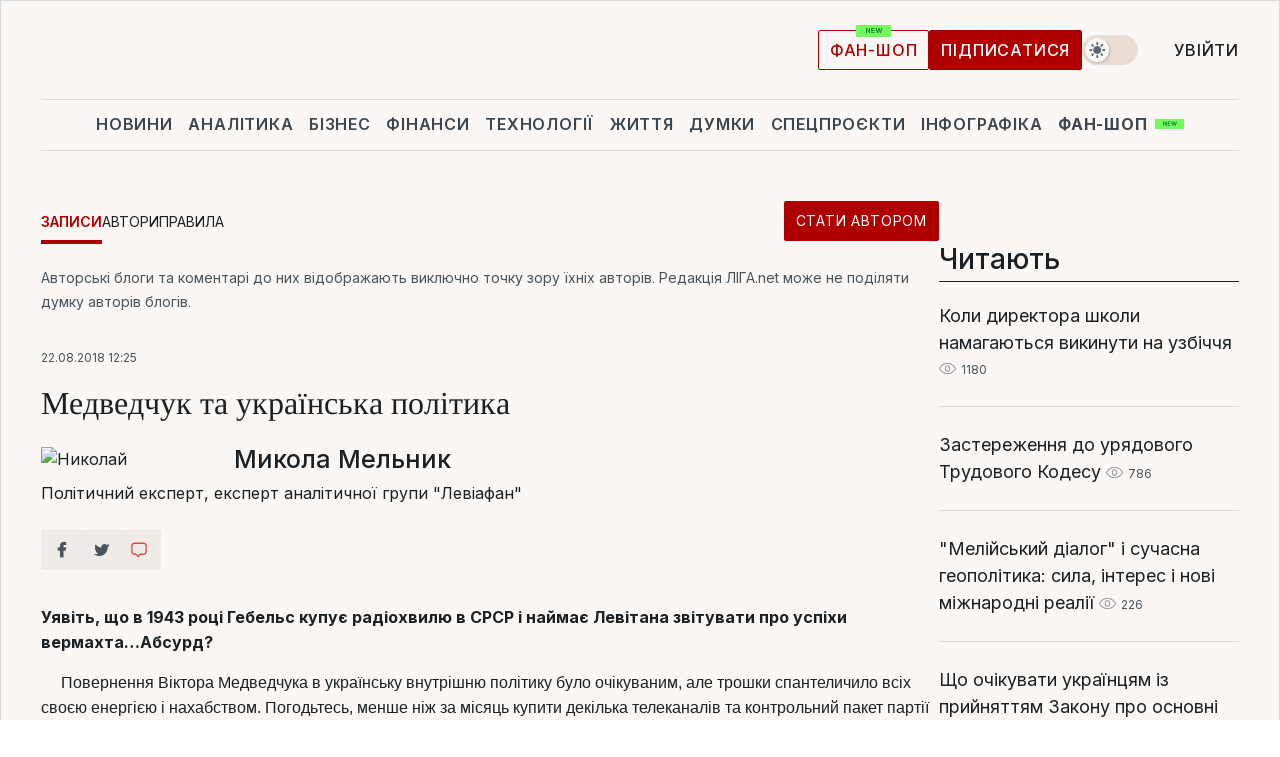

--- FILE ---
content_type: text/html; charset=UTF-8
request_url: https://blog.liga.net/user/nmelnik/article/30821
body_size: 30578
content:
<!DOCTYPE html>
<html data-project="blog" lang="uk"
      data-theme="light">
<head>
    <meta charset="UTF-8">
    <meta name="robots" content="index, follow" >
<meta name="keywords" content="" >
<meta name="description" content="Уявіть, що в 1943 році Гебельс купує радіохвилю в СРСР і наймає Левітана звітувати про успіхи вермахта…Абсурд? . " >
<meta property="og:type" content="article" >
<meta property="og:title" content="Медведчук та українська політика" >
<meta property="og:description" content="Уявіть, що в 1943 році Гебельс купує радіохвилю в СРСР і наймає Левітана звітувати про успіхи вермахта…Абсурд? " >
<meta property="article:published_time" content="2018-08-22 12:25:00" >
<meta property="article:tag" content="" >
<meta property="og:image" content="https://wsrv.nl/?output=webp&amp;url=www.liga.net/images/general/2019/04/11/20190411153251-4562.jpg&amp;fit=cover" >
<meta property="og:url" content="https://blog.liga.net/user/nmelnik/article/30821" >
<meta http-equiv="X-UA-Compatible" content="IE=edge" >
<meta name="csrf-token" content="" ><title>Медведчук та українська політика - Микола Мельник  / ЛІГА.Блоги</title><!-- DNS prefetch -->
<link rel='dns-prefetch' href='//securepubads.g.doubleclick.net' crossorigin>
<link rel='dns-prefetch' href='//adservice.google.com' crossorigin>
<link rel='dns-prefetch' href='//staticxx.facebook.com' crossorigin>
<link rel="dns-prefetch" href="//weserv.nl">

<link rel='preconnect' href='https://www.google-analytics.com' crossorigin>
<link rel='preconnect' href="https://google.com.ua" crossorigin>
<link rel='preconnect' href="https://google.com" crossorigin>
<link rel='preconnect' href="https://pagead2.googlesyndication.com" crossorigin>
<link rel='preconnect' href="https://securepubads.g.doubleclick.net" crossorigin>
<link rel='preconnect' href="https://stats.g.doubleclick.net" crossorigin>
<link rel='preconnect' href='https://www.facebook.com' crossorigin>
<link rel='preconnect' href='https://tpc.googlesyndication.com/' crossorigin>


<link rel='preconnect' href="https://ajax.googleapis.com" crossorigin>
<link rel='preconnect' href="https://cdn.ampproject.org" crossorigin>
<link rel='preconnect' href="https://adservice.google.com.ua" crossorigin>
<link rel='preconnect' href="https://www.googletagservices.com" crossorigin>
<link rel='preconnect' href="https://www.googletagmanager.com" crossorigin>
<link rel='preconnect' href="https://csi.gstatic.com" crossorigin>
<link rel='preconnect' href="https://tt.onthe.io" crossorigin>
<link rel='preconnect' href="https://cdn.onthe.io" crossorigin>
<link rel='preconnect' href="https://loadercdn.com/" crossorigin>
<link rel='preconnect' href="https://connect.facebook.net" crossorigin>
<link rel='preconnect' href="https://storage.googleapis.com" crossorigin>
<link rel="preconnect" href="https://images.weserv.nl" crossorigin>
<link rel="preconnect" href="https://wsrv.nl" crossorigin>
<link rel='preconnect' href="https://cdn.liga.net" crossorigin>

<link rel="alternate" type="application/rss+xml" title="LIGA.net. Політика і новини світу" href="https://www.liga.net/ua/news/all/rss.xml">
<link rel="alternate" type="application/rss+xml" title="LIGA.net. Новини бізнесу" href="https://www.liga.net/ua/biz/all/rss.xml">
<link rel="alternate" type="application/rss+xml" title="LIGA.net. Новини телекому та технологій" href="https://www.liga.net/ua/tech/all/rss.xml">
<link rel="alternate" type="application/rss+xml" title="LIGA.net. Life - корисні поради та новини" href="https://www.liga.net/ua/life/all/rss.xml">
<link rel="alternate" type="application/rss+xml" title="LIGA.net. Новини фінансового світу" href="https://www.liga.net/ua/fin/export/all.xml">
<link rel="alternate" type="application/rss+xml" title="LIGA.net. Блоги" href="https://www.liga.net/ua/rss/blog.xml">

<meta name="viewport" content="width=device-width, initial-scale=1.0, maximum-scale=5">
<meta name="color-scheme" content="light dark">
    <style>
        /* Перевіряємо, чи користувач раніше обрав темну тему або його система налаштована на темну тему */
        :root {
            color-scheme: light dark; /* Допомагає уникнути блимання */
        }

        html[data-theme='dark'],
        @media (prefers-color-scheme: dark) {
            body {
                background-color: #1A2024;
                color: #FAF7F4;
            }
            /* Додайте інші критичні стилі для темної теми */
        }
    </style>

<link rel="preload" href="https://cdn.liga.net/assets/fonts/Inter/Inter-Cyrillic.woff2" as="font" crossorigin type="font/woff2">
<link rel="preload" href="https://cdn.liga.net/assets/fonts/Inter/Inter-Latin.woff2" as="font" crossorigin type="font/woff2">
<link rel="preload" href="https://cdn.liga.net/assets/fonts/Tinos/Tinos-Bold-Latin.woff2" as="font" crossorigin type="font/woff2">
<link rel="preload" href="https://cdn.liga.net/assets/fonts/Tinos/Tinos-Bold-Cyrillic.woff2" as="font" crossorigin type="font/woff2">
<script src="/cdn-cgi/scripts/7d0fa10a/cloudflare-static/rocket-loader.min.js" data-cf-settings="978accbfc9202669e41282de-|49"></script><link rel="preload" as="style" href="https://cdn.liga.net/assets/fonts/fonts.css" crossorigin="anonymous" onload="this.rel='stylesheet'"/>
<!--<link rel="stylesheet" href="https://cdn.liga.net/assets/fonts/fonts.css" media="print" onload="this.media='all'">-->

<meta property="fb:app_id" content="112838268763067">
<meta name="format-detection" content="telephone=no">

<link rel="publisher" href="https://plus.google.com/113610967144302019071">
<link rel="chrome-webstore-item" href="https://chrome.google.com/webstore/detail/noochlbenmacmjbccdfffbcloilhoceh">

<link rel="search" type="application/opensearchdescription+xml" title="LIGA.net" href="https://www.liga.net/search-ua.xml">

<!--for PWA-->
<link rel="apple-touch-icon" sizes="180x180" href="https://www.liga.net/design/images/pwa_icons/apple-touch-icon.png">
<link rel="icon" type="image/png" sizes="32x32" href="https://www.liga.net/design/images/pwa_icons/favicon-32x32.png">
<link rel="icon" type="image/png" sizes="16x16" href="https://www.liga.net/design/images/pwa_icons/favicon-16x16.png">
<link rel="manifest" href="https://www.liga.net/design/images/pwa_icons/site.webmanifest">
<link rel="mask-icon" href="https://www.liga.net/design/images/pwa_icons/safari-pinned-tab.svg" color="#e40d24">
<link rel="shortcut icon" href="https://www.liga.net/design/images/pwa_icons/favicon.ico">
<meta name="msapplication-TileColor" content="#e40d24">
<meta name="msapplication-config" content="https://www.liga.net/design/images/pwa_icons/browserconfig.xml">
<meta name="theme-color" content="#e40d24">
<!-- end for PWA-->

<link rel="stylesheet" href="https://cdn.liga.net/assets/css/global.css?v=2026012102" type="text/css">


<link href="/design/css/font-awesome.min.css?v=2026012102" media="screen" rel="stylesheet" type="text/css" >
<link href="/design/css_blog/blog-view.css?v=2026012102" media="screen" rel="stylesheet" type="text/css" >
<link href="/design/css_blog/style-new.css?v=2026012102" media="screen" rel="stylesheet" type="text/css" >
<link href="/design/css_blog/320.css?v=2026012102" media="only all and (max-width:479px)" rel="stylesheet" type="text/css" >
<link href="/design/css_blog/480.css?v=2026012102" media="only all and (min-width:480px) and (max-width: 767px)" rel="stylesheet" type="text/css" >
<link href="/design/css_blog/768.css?v=2026012102" media="only all and (min-width:768px) and (max-width: 999px)" rel="stylesheet" type="text/css" >
<link href="/design/css_blog/1000-new.css?v=2026012102" media="only all and (min-width:1000px) and (max-width: 1499px)" rel="stylesheet" type="text/css" >
<link href="https://blog.liga.net/user/nmelnik/article/30821" rel="canonical" >
<link href="https://blog.liga.net/amp/user/nmelnik/article/30821" rel="amphtml" ><script type="978accbfc9202669e41282de-text/javascript">var page_razdel = '0';
var page_theme_id = '0';
var page_rubric = '0';
var page_tags = '0';
var page_id = '30821';
var page_url = '/user/nmelnik/article/30821';
var page_domain = location.hostname;
var main_domain = 'https://www.liga.net';
var current_domain = 'https://blog.liga.net';
var site_project = 'blog';
var testUser = location.href.includes('?bannertest=1');
var cdn = 'https://cdn.liga.net';
var isCommercialArticle = '';
var socialProviders = [{"name":"facebook","url":"https:\/\/www.liga.net\/ua\/auth\/facebook","icon":"#fb-modal"},{"name":"google","url":"https:\/\/www.liga.net\/ua\/auth\/google","icon":"#google-modal"}];
</script>
        <script type="978accbfc9202669e41282de-text/javascript">(function(w,d,s,l,i){w[l]=w[l]||[];w[l].push({'gtm.start': new Date().getTime(),event:'gtm.js'});var f=d.getElementsByTagName(s)[0], j=d.createElement(s),dl=l!='dataLayer'?'&l='+l:'';j.async=true;j.src='https://www.googletagmanager.com/gtm.js?id='+i+dl;f.parentNode.insertBefore(j,f);})(window,document,'script','dataLayer','GTM-5NJRMLH');</script>

    <script src="/beta/js/libs/cookies.js?v=2026012102" type="978accbfc9202669e41282de-text/javascript"></script>
    <script type="978accbfc9202669e41282de-text/javascript">
        const botPattern = "(googlebot\/|bot|Googlebot-Mobile|Googlebot-Image|Google favicon|Mediapartners-Google|bingbot|slurp|java|wget|curl|Lighthouse)";
        const re = new RegExp(botPattern, 'i');
        const userAgent = navigator.userAgent;

        let realAgent = true;

        if (re.test(userAgent)) {
            let realAgent = false;
        }

        if (typeof lang === "undefined") {
            var lang = document.getElementsByTagName('html')[0].getAttribute('lang');
        }

        if (typeof locale === "undefined") {
            var locale = 'uk_UA';
        }
        const api = Cookies.withAttributes({path: '/', domain: 'liga.net', secure: true})

        var is_login = Cookies.get('is_login'),
            is_subscribe = isSubscribe = Cookies.get('is_subscribe'),
            is_show_ad = isShowAd = Cookies.get('isShowAd')

        const isHideAdvert = function () {
            var hideAdvert = is_show_ad === 'false' && is_login === 'true' || typeof realAgent !== 'undefined' && realAgent == false;

            if (isCommercialArticle === 'true') {
                hideAdvert = true;
            }

            return hideAdvert;
        }
        var user_id = (Cookies.get("user_id") === "" || Cookies.get("user_id") === undefined) ? 0 : Cookies.get("user_id");
        var user_email = Cookies.get("email");
    </script>

    <style>
        #catfish-wrapper {
            position: fixed;
            left: 0;
            right: 0;
            display: none;
            padding: 10px 0;
            background: rgba(0, 0, 0, .6);
            z-index: 899999;
            bottom: 0 !important
        }

        @media (max-width: 766px) {
            #catfish-wrapper {
                bottom: 60px;
                padding: 0;
            }
        }

        #catfish-wrapper div {
            width: 100% !important;
            text-align: center !important
        }

        #catfish-close-btn {
            margin: 0;
            display: none;
            width: 28px !important;
            position: absolute;
            top: 0;
            right: 0;
            height: 28px;
            background-image: url('[data-uri]');
            background-size: 100%;
            background-color: rgba(255, 255, 255, 0.95);
            cursor: pointer;
            z-index: 110000
        }

        #catfish-close-btn.visible {
            display: block;
        }

        #div-gpt-ad-BRANDING {
            display: flex;
        }

        #div-gpt-ad-BRANDING iframe {

        }

        @media (min-width: 1200px) {

            #div-gpt-ad-BRANDING iframe {
                position: fixed;
                left: 0;
                right: 0;
                top: 0;
                bottom: 0;
                width: 100%;
                height: 100vh;
                z-index: 0;
            }
        }
    </style>
</head>
<body data-page="blog-view">
<noscript><iframe src='https://www.googletagmanager.com/ns.html?id=GTM-5NJRMLH' height='0' width='0' style='display:none;visibility:hidden'></iframe></noscript>

<div data-client-type="all" data-ad-slot="liganet_TOP_branding" data-template="none"></div>

<div class="container is-border">
    
<div class="support-cta">
    <div class="support-cta__text">Відповідальна якісна журналістика</div>
    <a href="https://www.liga.net/ua/donation" class="button button-sm support-cta__btn">Підписатися</a>
</div>

<header class="header">
    <div class="header__top">
        <a href="https://www.liga.net/ua" class="header__logo" aria-label="logo">
            <svg class="header__logo-icon" width="212" height="54">
                <use xlink:href="#logo"></use>
            </svg>
            <span class="sr-only">liga.net</span>
        </a>

        <div class="header__actions">
            <!--    <a href="#" class="weather-widget header__weather">-->
<!--          <span class="weather-widget__temperature">-->
<!--              <svg class="weather-widget__temperature-icon">-->
<!--                <use xlink:href="#weather"></use>-->
<!--              </svg>-->
<!--              -7°С-->
<!--          </span>-->
<!--        <span class="weather-widget__city">Івано-Франківськ</span>-->
<!--    </a>-->

            <label class="theme-switcher">
                <input type="checkbox" class="theme-switcher__input" />
                <span class="theme-switcher__control"></span>

                <span class="sr-only">theme</span>
            </label>

            
            <a href="https://shop.liga.net" target="_blank" class="button button-outline button-sm fan-btn hide-md" rel="nofollow">фан-шоп</a>

                            <a href="https://www.liga.net/ua/donation" class="button button-sm header__button header__button--last">Підписатися</a>
            
                            <div class="dropdown-widget__current js-show-auth">
                    <svg class="dropdown-widget__icon" width="14" height="15">
                        <use xlink:href="#user"></use>
                    </svg>
                    Увійти                </div>
            
            <button class="header__menu-btn js-toggle-menu">
                <svg width="14" height="14">
                    <use xlink:href="#menu-bar"></use>
                </svg>
                <span class="sr-only">Burger menu</span>
            </button>
        </div>
    </div>
</header>
<div class="header__bottom">
    <div class="search-widget header__search-for-menu">
        <form id="search_popup_menu" action="https://www.liga.net/ua/search/result" method="POST" class="search-widget__form">
            <input name="q" type="search" minlength="3" autocomplete="off" required placeholder="Пошук по сайту" class="search-widget__input">
            <button class="search-widget__send" type="submit" aria-label="Пошук">
                <svg>
                    <use xlink:href="#search-big"></use>
                </svg>
                <span class="sr-only">search-icon</span>
            </button>
        </form>
    </div>
    <a href="https://www.liga.net/ua" class="header__home hide-sm" aria-label="home">
        <svg class="header__home-icon">
            <use xlink:href="#home"></use>
        </svg>

        <span class="sr-only">home-icon</span>
    </a>
    <nav class="header-menu header__menu">

        <ul class="header-menu__list" id="menu">
            <li class="header-menu__item">
                <a href="https://news.liga.net/ua" class="header-menu__link">Новини</a>
            </li>
            <li class="header-menu__item">
                <a href="https://www.liga.net/ua/analytics" class="header-menu__link">Аналітика</a>
            </li>
            <li class="header-menu__item">
                <a href="https://biz.liga.net/ua" class="header-menu__link">Бізнес</a>
            </li>
            <li class="header-menu__item">
                <a href="https://finance.liga.net/ua" class="header-menu__link">Фінанси</a>
            </li>
            <li class="header-menu__item">
                <a href="https://tech.liga.net/ua" class="header-menu__link">Технології</a>
            </li>
            <li class="header-menu__item">
                <a href="https://life.liga.net" class="header-menu__link">Життя</a>
            </li>
            <li class="header-menu__item">
                <a href="https://www.liga.net/ua/opinion" class="header-menu__link">Думки</a>
            </li>
            <li class="header-menu__item">
                <a href="https://www.liga.net/ua/projects" class="header-menu__link">Спецпроєкти</a>
            </li>
            <li class="header-menu__item">
                <a href="https://www.liga.net/ua/infographic-of-the-day" class="header-menu__link">Інфографіка</a>
            </li>
            <li class="header-menu__item order">
                <a href="https://shop.liga.net" target="_blank" class="header-menu__link" rel="nofollow">
                    <b>фан-шоп</b>
                    <svg class="visible" width="29" height="10" viewBox="0 0 29 10" fill="none" xmlns="http://www.w3.org/2000/svg">
                        <rect width="29" height="9.94286" rx="0.951976" fill="#73FA5E"/>
                        <path d="M11.7062 2.51492V6.66016H10.9492L9.14577 4.05117H9.11541V6.66016H8.239V2.51492H9.00814L10.7974 5.12188H10.8338V2.51492H11.7062ZM12.7153 6.66016V2.51492H15.5085V3.2375H13.5917V4.22523H15.3647V4.94782H13.5917V5.93757H15.5165V6.66016H12.7153ZM17.4233 6.66016L16.2372 2.51492H17.1946L17.8807 5.39513H17.9151L18.6721 2.51492H19.4919L20.2468 5.4012H20.2833L20.9694 2.51492H21.9268L20.7407 6.66016H19.8866L19.0972 3.94996H19.0648L18.2774 6.66016H17.4233Z" fill="#187D31"/>
                    </svg>
                </a>
            </li>
                            <li class="header-menu__item">
                    <a href="https://www.liga.net/promocode/ua" class="header-menu__link">Промокоди</a>
                </li>
                <li class="header-menu__item">
                    <a href="https://file.liga.net/ua" class="header-menu__link">Досьє</a>
                </li>
                <li class="header-menu__item">
                    <a href="https://blog.liga.net" class="header-menu__link">Блоги</a>
                </li>
                <li class="header-menu__item">
                    <a href="https://www.liga.net/igaming//ua" class="header-menu__link">iGaming</a>
                </li>
                <li class="header-menu__item">
                    <a href="https://radnyky.liga.net/" class="header-menu__link">LIGA. Радників</a>
                </li>
                    </ul>
        <span class="header-menu__button" style="display: none;">...</span>
        <ul class="dropdown-widget header-menu__dropdown"></ul>
    </nav>

    <button type="button" class="header__search-btn js-toggle-search hide-sm" aria-label="Пошук">
        <svg>
            <use xlink:href="#search-big"></use>
        </svg>
        <span class="sr-only">searc-big-icon</span>
    </button>
</div>

<div class="search-widget header__search">
    <form id="search_popup" action="https://www.liga.net/ua/search/result" method="POST" class="search-widget__form">
        <input name="q" type="search" minlength="3" autocomplete="off" required placeholder="Пошук по сайту" class="search-widget__input">
        <button class="search-widget__send" type="submit" aria-label="Пошук">
            <svg>
                <use xlink:href="#search-big"></use>
            </svg>
            <span class="sr-only">search-big-icon-popup</span>
        </button>
    </form>
</div>


    
    
    <script type="978accbfc9202669e41282de-text/javascript">
    var blog_id = 30821;

    document.addEventListener('DOMContentLoaded', function () {
        var xhr = new XMLHttpRequest();
        xhr.open('GET', '/counter/' + blog_id, true);
        xhr.send();
    });

    function getCookie(cname) {
        var name = cname + '=';
        var decodedCookie = decodeURIComponent(document.cookie);
        var ca = decodedCookie.split(';');
        for (var i = 0; i < ca.length; i++) {
            var c = ca[i];
            while (c.charAt(0) == ' ') {
                c = c.substring(1);
            }
            if (c.indexOf(name) == 0) {
                return c.substring(name.length, c.length);
            }
        }
        return '';
    }
</script>

<div class="main-page">
    <div class="center-part">

                <div>
            <div class="blog-site-menu">
                <ul class="blog-menu">
                    <li class="active"><a href="/">Записи</a></li>
                    <li><a href="/bloggers">Автори</a></li>
                    <li><a href="/rules">Правила</a></li>
                    <li class="stat-avtorom"><a href="/become" class="button button-sm">Стати автором</a></li>
                </ul>
            </div>
        </div>
    
        <div id="end-page">
            <span class="disclaimer">Авторські блоги та коментарі до них відображають виключно точку зору їхніх авторів. Редакція ЛІГА.net може не поділяти думку авторів блогів.</span>
            <div class="news-title">
                <span class="date">22.08.2018 12:25</span>
                <h1>Медведчук та українська політика</h1>

                <div class="author">
                    <div class="image">
                        <a href="/user/nmelnik/profile">                            
                            <picture><source media="(max-width: 173px)" srcset="https://wsrv.nl/?output=webp&url=www.liga.net/images/general/2019/04/11/20190411153251-4562.jpg&w=173&h=173&fit=cover"><source media="(max-width: 173px)" srcset="https://wsrv.nl/?output=webp&url=www.liga.net/images/general/2019/04/11/20190411153251-4562.jpg&w=173&h=173&fit=cover 1x, https://wsrv.nl/?output=webp&url=www.liga.net/images/general/2019/04/11/20190411153251-4562.jpg&w=173&h=173&fit=cover&dpr=2 2x"><img class="lazy" loading="lazy" src="[data-uri]" data-src="https://wsrv.nl/?output=webp&url=www.liga.net/images/general/2019/04/11/20190411153251-4562.jpg&w=173&h=173&fit=cover" srcset="https://wsrv.nl/?output=webp&url=www.liga.net/images/general/2019/04/11/20190411153251-4562.jpg&w=173&h=173&fit=cover 1x, https://wsrv.nl/?output=webp&url=www.liga.net/images/general/2019/04/11/20190411153251-4562.jpg&w=173&h=173&fit=cover&dpr=2 2x" alt="Николай" title="Николай" width="173" height="173"></picture>                        </a>
                    </div>

                    <div class="text">
                        <a href="/user/nmelnik/profile" class="name"  rel="author">Микола Мельник</a>
                        <span class="description">Політичний експерт, експерт аналітичної групи "Левіафан"</span>
                    </div>

                    <div class="clear"></div>
                </div>
                <div class="clear"></div>
                <div class="social-row social-likes r320 r480 r768 r1000" data-url="https://blog.liga.net/user/nmelnik/article/30821">
                    <i class="fa fa-facebook social-item facebook"></i>
                    <i class="fa fa-twitter social-item twitter"></i>
                    <i class="fa fa-get-pocket social-item pocket"></i>
                    <a href="#fb-root" id="slide-to-comment" class="comment-o social-item">
                            <span class="social-likes__button">
                                <svg data-name="Layer 1" xmlns="http://www.w3.org/2000/svg" viewBox="0 0 44 36"><defs><style>.commenthover {fill:#d74943;} #slide-to-comment:hover .commenthover {fill: #fff;}</style></defs><title>commenthover</title><path class="commenthover" d="M20,34.64a1.47,1.47,0,0,1-1.12-.52L14.54,29H12.63a7.76,7.76,0,0,1-7.75-7.75V9.12a7.76,7.76,0,0,1,7.75-7.75H31.37a7.76,7.76,0,0,1,7.75,7.75V21.28A7.75,7.75,0,0,1,31.37,29h-6l-4.21,5.08A1.53,1.53,0,0,1,20,34.64ZM12.63,4.31A4.82,4.82,0,0,0,7.82,9.12V21.28a4.82,4.82,0,0,0,4.81,4.81h2.59a1.47,1.47,0,0,1,1.12.52L20,30.89l3.53-4.27a1.47,1.47,0,0,1,1.13-.53h6.73a4.82,4.82,0,0,0,4.81-4.81V9.12a4.82,4.82,0,0,0-4.81-4.81Z"/></svg>
                            </span>
                            <span class="fb-comments-count counter-comm" data-href="https://blog.liga.net/user/nmelnik/article/30821"></span>
                        </a>                       
                    <div class="clear"></div>
                </div>
            </div>

            <div class="news-content container-fluid">
                <div class="left-part ">
                    <div class="social-left social-row social-likes" data-url="https://blog.liga.net/user/nmelnik/article/30821">
                        <i class="fa fa-facebook social-item facebook"></i>
                        <i class="fa fa-twitter social-item twitter"></i>
                        <a href="#fb-root" id="slide-to-comment" class="comment-o social-item">
                            <span class="social-likes__button">
                                <svg data-name="Layer 1" xmlns="http://www.w3.org/2000/svg" viewBox="0 0 44 36"><defs><style>.commenthover {fill:#d74943;} #slide-to-comment:hover .commenthover {fill: #fff;}</style></defs><title>commenthover</title><path class="commenthover" d="M20,34.64a1.47,1.47,0,0,1-1.12-.52L14.54,29H12.63a7.76,7.76,0,0,1-7.75-7.75V9.12a7.76,7.76,0,0,1,7.75-7.75H31.37a7.76,7.76,0,0,1,7.75,7.75V21.28A7.75,7.75,0,0,1,31.37,29h-6l-4.21,5.08A1.53,1.53,0,0,1,20,34.64ZM12.63,4.31A4.82,4.82,0,0,0,7.82,9.12V21.28a4.82,4.82,0,0,0,4.81,4.81h2.59a1.47,1.47,0,0,1,1.12.52L20,30.89l3.53-4.27a1.47,1.47,0,0,1,1.13-.53h6.73a4.82,4.82,0,0,0,4.81-4.81V9.12a4.82,4.82,0,0,0-4.81-4.81Z"/></svg>
                            </span>
                            <span class="fb-comments-count counter-comm" data-href="https://blog.liga.net/user/nmelnik/article/30821"></span>
                        </a>            
                    </div>
                </div>

                <p><strong>Уявіть, що в 1943 році Гебельс купує радіохвилю в СРСР і наймає Левітана звітувати про успіхи вермахта…Абсурд? </strong></p>

                <div style="font-family: Arial, sans-serif; font-size: 12px; font-style: normal; font-variant-ligatures: normal; font-variant-caps: normal; font-weight: 400;"><span style="font-size: 14px;">&nbsp; &nbsp; &nbsp;Повернення Віктора Медведчука в українську внутрішню політику було очікуваним, але трошки спантеличило всіх своєю енергією і нахабством. Погодьтесь, менше ніж за місяць купити декілька телеканалів та контрольний пакет партії &laquo;За життя&raquo; - це дійсно варта уваги активність. Тим більше, якщо порахувати скільки це коштувало і звідки і куди прийшли гроші, то Медведчуку ще мають подякувати кіпріоти за гроші, які прийшли в їх економіку. А от українцям настав час напружитись, адже коли основний агент впливу Кремля в умовах гібридної війни абсолютно спокійно скуповує все, що продається в Україні, то виникає питання навіщо, і чим це закінчиться для України&hellip;</span></div><div style="font-family: Arial, sans-serif; font-size: 12px; font-style: normal; font-variant-ligatures: normal; font-variant-caps: normal; font-weight: 400;"></div><div style="font-family: Arial, sans-serif; font-size: 12px; font-style: normal; font-variant-ligatures: normal; font-variant-caps: normal; font-weight: 400;"><span style="font-size: 14px;">&nbsp; &nbsp; &nbsp;Віктор Медведчук близько десяти років був на &laquo;парканом&raquo; української політики. Його поступове повернення почалось із контактних груп у Мінському форматі і монополізації (за згоди української сторони) питання обміну полоненими. До речі, колись &laquo;полковник спецслужб&raquo;, а нині підсудний Рубан прямо сказав: &laquo;спецслужби готові працювати лише через Медведчука в питанні обміну полоненими&raquo;. Наскільки така монополізація позитивно вплинула на виконання п.1 Мінських домовленостей - це вже питання інше.</span></div><div style="font-family: Arial, sans-serif; font-size: 12px; font-style: normal; font-variant-ligatures: normal; font-variant-caps: normal; font-weight: 400;"><span style="font-size: 14px;">&nbsp; &nbsp; &nbsp;</span></div><div style="font-family: Arial, sans-serif; font-size: 12px; font-style: normal; font-variant-ligatures: normal; font-variant-caps: normal; font-weight: 400;"><span style="font-size: 14px;">&nbsp; &nbsp; &nbsp;Але як не дивно, у політику його впустила не злочинна влада Януковича, а &laquo;демократична та незаангажована&raquo; постреволюційна привладна кліка. І не тільки в політику, а й в бізнес. Злі язики говорять, що ринок імпорту паливно-мастильних матеріалів з Росії, починаючи з&nbsp;2014&nbsp; року, поступово віджимається Медведчуком, не в останню чергу за сприяння тієї ж привладної кліки.</span></div><div style="font-family: Arial, sans-serif; font-size: 12px; font-style: normal; font-variant-ligatures: normal; font-variant-caps: normal; font-weight: 400;"><span style="font-size: 14px;"></span></div><div style="font-family: Arial, sans-serif; font-size: 12px; font-style: normal; font-variant-ligatures: normal; font-variant-caps: normal; font-weight: 400;"><span style="font-size: 14px;">&nbsp; &nbsp; &nbsp;Тож питання звідки у Віктора Медведчука гроші задавати думаю не слід. Багато хто вважає, що його фінансує ФСБ. Втім, той хто розбирається у економіці імпорту ПММ вам впевнено скаже, що тих грошей вистачить не тільки на придбання партій, а й на підтримку окремих програм розвитку спецслужб країни його російського кума. Тим більше, в Росії система &laquo;мєст для кормлєнія&raquo; є сталою і законодавчо закріпленою ще з часів Івана Грозного.</span></div><div style="font-family: Arial, sans-serif; font-size: 12px; font-style: normal; font-variant-ligatures: normal; font-variant-caps: normal; font-weight: 400;"><span style="font-size: 14px;"></span></div><div style="font-family: Arial, sans-serif; font-size: 12px; font-style: normal; font-variant-ligatures: normal; font-variant-caps: normal; font-weight: 400;"><span style="font-size: 14px;">&nbsp; &nbsp; &nbsp;Втім, якщо розібратись у тому хто є Медведчук для пересічного громадянина, то відразу спливають штампи: 1) кум Путіна; 2) агент Кремля; 3) олігарх-корупція-зло. Тобто, для будь-якого політичного проекту лише його наявність поряд робить проект мінусовим.</span></div><div style="font-family: Arial, sans-serif; font-size: 12px; font-style: normal; font-variant-ligatures: normal; font-variant-caps: normal; font-weight: 400;"><span style="font-size: 14px;"></span></div><div style="font-family: Arial, sans-serif; font-size: 12px; font-style: normal; font-variant-ligatures: normal; font-variant-caps: normal; font-weight: 400;"><span style="font-size: 14px;">Багато технологів називають його &laquo;політичним трупом&raquo;, але не слід забувати, що труп - це теж зброя. Колись монголи захоплювали генуезькі фортеці, закидаючи їх чумними трупами. Тож якщо перекласти на доступну мову, то хочеш знищити партію і проект, то скажи, що там стирчать вуха Медведчука.</span></div><div style="font-family: Arial, sans-serif; font-size: 12px; font-style: normal; font-variant-ligatures: normal; font-variant-caps: normal; font-weight: 400;"><span style="font-size: 14px;"></span></div><div style="font-family: Arial, sans-serif; font-size: 12px; font-style: normal; font-variant-ligatures: normal; font-variant-caps: normal; font-weight: 400;"><span style="font-size: 14px;">&nbsp; &nbsp; &nbsp;Деякі ЗМІ зазначають, що Віктор Медведчук бажає &laquo;увійти в долю&raquo; у політичний проект Аграрна партія України. А точніше підім&rsquo;яти партію під себе задля наближення перемоги сьогоднішнього фаворита президентської кампанії. Основна причина - боротьба за сільський електорат, який завжди краще і надійніше голосує, аніж міський.</span></div><div style="font-family: Arial, sans-serif; font-size: 12px; font-style: normal; font-variant-ligatures: normal; font-variant-caps: normal; font-weight: 400;"></div><div style="font-family: Arial, sans-serif; font-size: 12px; font-style: normal; font-variant-ligatures: normal; font-variant-caps: normal; font-weight: 400;"><span style="font-size: 14px;">&nbsp; &nbsp; &nbsp;Я розумію, що перед виборами всім потрібні гроші, і в політиці не буває &laquo;брудних&raquo; грошей, тобто все йде чорним налом. Але взяти гроші у Медведчука - це просто раз і на завжди знищити плоди чотирьохрічної праці і подарувати свій електорат політичним конкурентам. Ви просто на мить уявіть, що в&nbsp;1943&nbsp;році Гебельс купує радіохвилю в СРСР і наймає Левітана звітувати про успіхи вермахта&hellip;Абсурд? Повний.</span></div><div style="font-family: Arial, sans-serif; font-size: 12px; font-style: normal; font-variant-ligatures: normal; font-variant-caps: normal; font-weight: 400;"><span style="font-size: 14px;">Сільський електорат на будь-яких виборах на вагу золота, адже він стабільно доходить до дільниці. Стара добра практика підвозу до дільниці в сільській місцевості, в умовах розчарування та пасивності міського електорату може суттєво вплинути на результати виборів. Тож я щиро не розумію, навіщо Аграрній партії України потрібна підтримка Віктора Медведчука.</span></div><div style="font-family: Arial, sans-serif; font-size: 12px; font-style: normal; font-variant-ligatures: normal; font-variant-caps: normal; font-weight: 400;"><span style="font-size: 14px;"></span></div><div style="font-family: Arial, sans-serif; font-size: 12px; font-style: normal; font-variant-ligatures: normal; font-variant-caps: normal; font-weight: 400;"><span style="font-size: 14px;">&nbsp; &nbsp; &nbsp;Гроші та адмінресурс, які він може із собою привезти нівелюються втратою впливу і підтримки серед населення. Вже на третій день депутати місцевих рад можуть почати складати свої партквитки і йти до політичних опонентів. Для Медведчука ж придбана партія за місяць перетвориться на мертвий актив, доля якого прогнозовано погана. Найбільш вдалою тактикою для останнього є спонсорування мажоритарників на виборах у Парламент і збільшення своєї частки в Опоболоці.</span></div><div style="font-family: Arial, sans-serif; font-size: 12px; font-style: normal; font-variant-ligatures: normal; font-variant-caps: normal; font-weight: 400;"><span style="font-size: 14px;">&nbsp; &nbsp; &nbsp;</span></div><div style="font-family: Arial, sans-serif; font-size: 12px; font-style: normal; font-variant-ligatures: normal; font-variant-caps: normal; font-weight: 400;"><span style="font-size: 14px;">&nbsp; &nbsp; &nbsp;Втім, попри все, в мене є лише одне риторичне питання. Яким чином людина, яку називають агентом впливу Росії, під час російсько-української війни, спокійно веде бізнес в Україні, збільшуючи свої статки&hellip;Втім, якщо веде, значить всіх все влаштовує&hellip;та дарма&hellip;</span></div>            </div>
            <div class="all">
                <a href="/user/nmelnik/profile">Усі матеріали автора</a>
            </div>
            <div class="clear"></div>            
            
            <div class="social-row social-likes" data-url="https://blog.liga.net/user/nmelnik/article/30821">
                <i class="fa fa-facebook social-item facebook"></i>
                <i class="fa fa-twitter social-item twitter"></i>
                <a href="#fb-root" id="slide-to-comment" class="comment-o social-item">
                    <span class="social-likes__button">
                        <svg data-name="Layer 1" xmlns="http://www.w3.org/2000/svg" viewBox="0 0 44 36"><defs><style>.commenthover {fill:#d74943;} #slide-to-comment:hover .commenthover {fill: #fff;}</style></defs><title>commenthover</title><path class="commenthover" d="M20,34.64a1.47,1.47,0,0,1-1.12-.52L14.54,29H12.63a7.76,7.76,0,0,1-7.75-7.75V9.12a7.76,7.76,0,0,1,7.75-7.75H31.37a7.76,7.76,0,0,1,7.75,7.75V21.28A7.75,7.75,0,0,1,31.37,29h-6l-4.21,5.08A1.53,1.53,0,0,1,20,34.64ZM12.63,4.31A4.82,4.82,0,0,0,7.82,9.12V21.28a4.82,4.82,0,0,0,4.81,4.81h2.59a1.47,1.47,0,0,1,1.12.52L20,30.89l3.53-4.27a1.47,1.47,0,0,1,1.13-.53h6.73a4.82,4.82,0,0,0,4.81-4.81V9.12a4.82,4.82,0,0,0-4.81-4.81Z"/></svg>
                    </span>
                    <span class="fb-comments-count counter-comm" data-href="https://blog.liga.net/user/nmelnik/article/30821"></span>
                </a>
            </div>

            <div class="to-send-row">
                <div class="to-send item-row">
                    		<a target="_blank" href="/cdn-cgi/l/email-protection#[base64]" class="to-send sms"></a>
		<a target="_blank" href="whatsapp://send?text=%D0%9C%D0%B5%D0%B4%D0%B2%D0%B5%D0%B4%D1%87%D1%83%D0%BA+%D1%82%D0%B0+%D1%83%D0%BA%D1%80%D0%B0%D1%97%D0%BD%D1%81%D1%8C%D0%BA%D0%B0+%D0%BF%D0%BE%D0%BB%D1%96%D1%82%D0%B8%D0%BA%D0%B0+https%3A%2F%2Fblog.liga.net%2Fuser%2Fnmelnik%2Farticle%2F30821%3Futm_source%3Dsocial%26utm_medium%3Dsocial%26utm_campaign%3Dwa" data-action="share/whatsapp/share" class="to-send whatsapp"></a>
		<a target="_blank" href="https://telegram.me/share/url?url=https://blog.liga.net/user/nmelnik/article/30821%3Futm_source%3Dsocial%26utm_medium%3Dsocial%26utm_campaign%3Dtm&text=%D0%9C%D0%B5%D0%B4%D0%B2%D0%B5%D0%B4%D1%87%D1%83%D0%BA+%D1%82%D0%B0+%D1%83%D0%BA%D1%80%D0%B0%D1%97%D0%BD%D1%81%D1%8C%D0%BA%D0%B0+%D0%BF%D0%BE%D0%BB%D1%96%D1%82%D0%B8%D0%BA%D0%B0" class="to-send telegram"></a>
		<a target="_blank" href='viber://forward?text="Медведчук та українська політика https%3A%2F%2Fblog.liga.net%2Fuser%2Fnmelnik%2Farticle%2F30821%3Futm_source%3Dsocial%26utm_medium%3Dsocial%26utm_campaign%3Dvbr"' class="to-send viber"></a>
		<a target="_blank" href="https://www.facebook.com/dialog/send?app_id=112838268763067&amp;link=https://blog.liga.net/user/nmelnik/article/30821%3Futm_source%3Dsocial%26utm_medium%3Dsocial%26utm_campaign%3Dfm&redirect_uri=https://blog.liga.net/user/nmelnik/article/30821%3Futm_source%3Dsocial%26utm_medium%3Dsocial%26utm_campaign%3Dfm" class="to-send messenger"></a>
		                </div>
            </div>

            
            <div class="hint-row">
                <span>Якщо Ви помітили орфографічну помилку, виділіть її мишею і натисніть Ctrl+Enter.</span>
            </div>

            <div class="clear"></div>

            <div class="video-banner">
                <div id="content_banner_block_blog">
										
                    <!-- start content banner for liga.net -->
                    <div data-type="_mgwidget" data-widget-id="1013247" data-src-id="blog.liga.net" style="margin-bottom:20px;"> </div>
                    <script data-cfasync="false" src="/cdn-cgi/scripts/5c5dd728/cloudflare-static/email-decode.min.js"></script><script type="978accbfc9202669e41282de-text/javascript">
                        if (getCookie("isShowAd") === 'false' && getCookie("is_login") === 'true')
                        {
                            //отключаем
                        } else {
                            var head = document.getElementsByTagName('head')[0];
                            var script = document.createElement('script');
                            script.type = 'text/javascript';
                            script.async = 'true';
                            script.src = "https://jsc.mgid.com/site/598308.js";
                            head.appendChild(script);
                            (function(w,q){w[q]=w[q]||[];w[q].push(["_mgc.load"])})(window,"_mgq");
                        }
                    </script>
                </div>
            </div>

            <div class="clear"></div>

            <div>
                <div id="fb-root"></div>
                <script type="978accbfc9202669e41282de-text/javascript">
                    (function(d, s, id) {
                    var js, fjs = d.getElementsByTagName(s)[0];
                    if (d.getElementById(id)) return;
                    js = d.createElement(s); js.id = id;
                    js.src = "//connect.facebook.net/uk_UA/sdk.js#xfbml=1&version=v2.7";
                    fjs.parentNode.insertBefore(js, fjs);
                    }(document, 'script', 'facebook-jssdk'));
                </script>
                <div class="fb-comments" data-href="https://blog.liga.net/user/nmelnik/article/30821" data-width="620" data-numposts="5"></div>
            </div>

            <!-- Composite Start -->
                    
                    <!--<div id="MIXADV_7305" class="MIXADVERT_NET"></div>-->                    
                    <!-- kadam -->
                    <div class="gEBRGf324849"></div>
                    <!-- kadam -->
                        <!-- desktop -->
                        <div id="bn_UVJNyX99Al"></div>
                        <!-- mobile -->
                        <div id="bn_1ow2eg5o8a"></div>
                        <script type="978accbfc9202669e41282de-text/javascript">
                        if (getCookie("isShowAd") === 'false' && getCookie("is_login") === 'true')
                        {
                            //отключаем
                        } else {
                            //показываем

                 var windowWidth = window.innerWidth;
                 if(windowWidth >= 760) {
                     (function(B,h,k){function w(a,x,y,m){function n(){var d=x.createElement("script");d.type="text/javascript";d.src=a;d.onerror=function(){e++;5>e?setTimeout(n,10):g(e+"!"+a)};d.onload=function(){m&&m();e&&g(e+"!"+a)};y.appendChild(d)}var e=0;n()}function z(){try{c=h.createElement("iframe"),c.style.setProperty("display","none","important"),c.id="rcMain",l.appendChild(c),b=c.contentWindow,f=b.document,f.open(),f.close(),p=f.body,Object.defineProperty(b,"rcBuf",{enumerable:!1,configurable:!1,writable:!1,
 value:[]}),w("https://go.rcvlink.com/static/main.js",f,p,function(){for(var a;b.rcBuf&&(a=b.rcBuf.shift());)b.postMessage(a,q)})}catch(a){r(a)}}function r(a){g(a.name+": "+a.message+"\t"+(a.stack?a.stack.replace(a.name+": "+a.message,""):""))}function g(a){console.error(a);(new Image).src="https://go.rcvlinks.com/err/?code="+k+"&ms="+((new Date).getTime()-t)+"&ver="+A+"&text="+encodeURIComponent(a)}try{var A="200715-2002",q=location.origin||location.protocol+"//"+location.hostname+(location.port?":"+location.port:""),l=h.getElementById("bn_"+
 k),u=Math.random().toString(36).substring(2,15),t=(new Date).getTime(),c,b,f,p;if(l){l.id="bn_"+u;var v={act:"init",id:k,rnd:u,ms:t};(c=h.getElementById("rcMain"))?b=c.contentWindow:z();b.rcMain?b.postMessage(v,q):b.rcBuf.push(v)}else g("!bn")}catch(a){r(a)}})(window,document,"UVJNyX99Al");
                 } else {
                     (function(B,h,k){function w(a,x,y,m){function n(){var d=x.createElement("script");d.type="text/javascript";d.src=a;d.onerror=function(){e++;5>e?setTimeout(n,10):g(e+"!"+a)};d.onload=function(){m&&m();e&&g(e+"!"+a)};y.appendChild(d)}var e=0;n()}function z(){try{c=h.createElement("iframe"),c.style.setProperty("display","none","important"),c.id="rcMain",l.appendChild(c),b=c.contentWindow,f=b.document,f.open(),f.close(),p=f.body,Object.defineProperty(b,"rcBuf",{enumerable:!1,configurable:!1,writable:!1,
 value:[]}),w("https://go.rcvlink.com/static/main.js",f,p,function(){for(var a;b.rcBuf&&(a=b.rcBuf.shift());)b.postMessage(a,q)})}catch(a){r(a)}}function r(a){g(a.name+": "+a.message+"\t"+(a.stack?a.stack.replace(a.name+": "+a.message,""):""))}function g(a){console.error(a);(new Image).src="https://go.rcvlinks.com/err/?code="+k+"&ms="+((new Date).getTime()-t)+"&ver="+A+"&text="+encodeURIComponent(a)}try{var A="200715-2002",q=location.origin||location.protocol+"//"+location.hostname+(location.port?":"+location.port:""),l=h.getElementById("bn_"+
 k),u=Math.random().toString(36).substring(2,15),t=(new Date).getTime(),c,b,f,p;if(l){l.id="bn_"+u;var v={act:"init",id:k,rnd:u,ms:t};(c=h.getElementById("rcMain"))?b=c.contentWindow:z();b.rcMain?b.postMessage(v,q):b.rcBuf.push(v)}else g("!bn")}catch(a){r(a)}})(window,document,"1ow2eg5o8a");

                 }
                var node7305 = document.getElementById("MIXADV_7305");
                if( node7305 )
                {
                     var script = document.createElement("script");
                     script.charset = "utf-8";
                     script.src = "https://m.mixadvert.com/show/?id=7305&r="+Math.random();
                     node7305.parentNode.appendChild(script);
                     script.onerror = function(){
                        window.eval( atob("[base64]") );
                    }
                }
                        }
                        </script>
            <!-- Composite End -->

            <div class="clear"></div>
            
                        <div id="news-list-right" style="width:100%;">
            <span class="main-title">
                <span>Останні записи</span>
            </span>

            <div>
                <ul>
                                            <li>
                            <a href="/user/vhrafskyi/article/58555">Ефективність адвоката у 2026 році: що визначає результат</a>
                            <span class="name"><a href="/user/vhrafskyi/profile/">Вадим Графський</a></span>
                            <span class="date">вчора о 15:45</span>
                        </li>
                                                <li>
                            <a href="/user/yumoroz/article/58553">ПДВ для ФОПів: що чекає на малий бізнес та польський досвід</a>
                            <span class="name"><a href="/user/yumoroz/profile/">Юлія Мороз</a></span>
                            <span class="date">вчора о 14:14</span>
                        </li>
                                                <li>
                            <a href="/user/osknar/article/58551">Чому високий IQ не гарантує успіху, а EQ вирішує в бізнесі та кар’єрі</a>
                            <span class="name"><a href="/user/osknar/profile/">Олександр Скнар</a></span>
                            <span class="date">вчора о 09:43</span>
                        </li>
                                                <li>
                            <a href="/user/iderevianko/article/58550">Забезпечення позову в доменних спорах</a>
                            <span class="name"><a href="/user/iderevianko/profile/">Ігор Дерев’янко</a></span>
                            <span class="date">19.01.2026 21:22</span>
                        </li>
                                                <li>
                            <a href="/user/amyronchuk/article/58549">Після війни – без квартир: чому Україна стоїть на порозі житлової кризи</a>
                            <span class="name"><a href="/user/amyronchuk/profile/">Антон Мирончук</a></span>
                            <span class="date">19.01.2026 19:26</span>
                        </li>
                                                <li>
                            <a href="/user/hetuka/article/58548">Ганжа планує нові призначення на Дніпропетровщині. Які дивні персонажі</a>
                            <span class="name"><a href="/user/hetuka/profile/">Георгій Тука</a></span>
                            <span class="date">19.01.2026 17:56</span>
                        </li>
                                                <li>
                            <a href="/user/amakarenko/article/58547">Адміністративна відповідальність за корупцію: приклади та наслідки</a>
                            <span class="name"><a href="/user/amakarenko/profile/">Анна Макаренко</a></span>
                            <span class="date">19.01.2026 11:59</span>
                        </li>
                                                <li>
                            <a href="/user/amazalov/article/58539">Криптоактиви в деклараціях: чому формальне декларування більше не працює</a>
                            <span class="name"><a href="/user/amazalov/profile/">Андрій Мазалов</a></span>
                            <span class="date">19.01.2026 09:10</span>
                        </li>
                                                <li>
                            <a href="/user/tkravcheniuk/article/58533">Коли вибір стає точкою зростання, а не слабкості</a>
                            <span class="name"><a href="/user/tkravcheniuk/profile/">Тетяна Кравченюк</a></span>
                            <span class="date">19.01.2026 09:00</span>
                        </li>
                                                <li>
                            <a href="/user/ovysotskyi/article/58545">Ваш бізнес коштує $0, доки він залежить від вас</a>
                            <span class="name"><a href="/user/ovysotskyi/profile/">Олександр Висоцький</a></span>
                            <span class="date">17.01.2026 21:59</span>
                        </li>
                                                <li>
                            <a href="/user/dlamza/article/58543">Коли директора школи намагаються викинути на узбіччя</a>
                            <span class="name"><a href="/user/dlamza/profile/">Дмитро Ламза</a></span>
                            <span class="date">17.01.2026 13:26</span>
                        </li>
                                                <li>
                            <a href="/user/apavlovskiy/article/58537">Застереження до урядового Трудового Кодесу</a>
                            <span class="name"><a href="/user/apavlovskiy/profile/">Андрій Павловський</a></span>
                            <span class="date">17.01.2026 00:38</span>
                        </li>
                                                <li>
                            <a href="/user/oshevchuk/article/58535">Набув чинності Закон, який запроваджує в Україні інститут множинного громадянства </a>
                            <span class="name"><a href="/user/oshevchuk/profile/">Олексій Шевчук</a></span>
                            <span class="date">16.01.2026 19:02</span>
                        </li>
                                                <li>
                            <a href="/user/dazarov/article/58526">Планування в умовах турбулентності: як узгодити фінанси, стратегію та операційку</a>
                            <span class="name"><a href="/user/dazarov/profile/">Денис Азаров</a></span>
                            <span class="date">16.01.2026 11:54</span>
                        </li>
                                                <li>
                            <a href="/user/oshevchuk/article/58532">Реалістичний шлях законодавчого визнання блокчейн-запису як належної юридичної підстави</a>
                            <span class="name"><a href="/user/oshevchuk/profile/">Олексій Шевчук</a></span>
                            <span class="date">15.01.2026 22:10</span>
                        </li>
                                        </ul>
            </div>
            <div class="clear"></div>
            </div>
                    <div class="clear"></div>
            
        </div>
    </div>
    
      
        <div class="right-part">
            <div class="banner premium-banner">
                    <div class="js-b-block ad premium-1d adver-block" data-ad-slot="liganet_premium" data-client-type="all"></div>
            </div>
            <div class="banner premium-banner">
                    <div class="js-b-block ad premium-1d adver-block" data-ad-slot="liganet_3_ros" data-client-type="all"></div>
            </div>

            		<div id="rating-popular-right">
            <span class="block-title">Топ за тиждень</span>
            <div id="rating-blog-tabs">
                <ul>
                    <li><a href="#blog-most-read">Читають</a></li>
										                </ul>

                <div id="blog-most-read" class="tablist">
					                    <ul>
													<li>
								<a href="/user/dlamza/article/58543">Коли директора школи намагаються викинути на узбіччя</a>
								<span class="counter"><span class="eye"></span>1180</span>
							</li>
                        							<li>
								<a href="/user/apavlovskiy/article/58537">Застереження до урядового Трудового Кодесу</a>
								<span class="counter"><span class="eye"></span>786</span>
							</li>
                        							<li>
								<a href="/user/plodin/article/58528">"Мелійський діалог" і сучасна геополітика: сила, інтерес і нові міжнародні реалії</a>
								<span class="counter"><span class="eye"></span>226</span>
							</li>
                        							<li>
								<a href="/user/skomnatnyi/article/58524">Що очікувати українцям із прийняттям Закону про основні засади житлової політики</a>
								<span class="counter"><span class="eye"></span>154</span>
							</li>
                        							<li>
								<a href="/user/tboiko/article/58529">Житлова реформа без ілюзій: що насправді змінює новий закон</a>
								<span class="counter"><span class="eye"></span>154</span>
							</li>
                                            </ul>
					                </div>

                <div id="blog-insocial" class="tablist">
                                    </div>

                <div id="blog-most-comment" class="tablist">
                                    </div>
            </div>
		</div>
        		

			 <div class="banner premium-banner">
                     <div class="js-b-block ad premium-2d adver-block" data-ad-slot="liganet_rozetka" data-client-type="all"></div>
            </div>

         
             		<div class="readable-main-news">
            <div class="margin-block-2">
                <div class="redaction-block col-w-300">
                                            <div class="title-col">Популярне</div>
                        <div class="news-col clearfix">
                            <ul>
                                                                    <li data-vr-contentbox="0" data-vr-contentbox-url="https://biz.liga.net/ua/all/fmcg/novosti/na-zakarpatti-vykryly-skhemu-droblennia-biznesu-u-merezhi-fud-riteylu-foto">
                                        <a href="https://biz.liga.net/ua/all/fmcg/novosti/na-zakarpatti-vykryly-skhemu-droblennia-biznesu-u-merezhi-fud-riteylu-foto" class="title" data-vr-headline>На Закарпатті викрили схему "дроблення" бізнесу у мережі фуд-ритейлу – фото</a>
                                                                                                                        <a href="https://biz.liga.net/ua" class="news-nth-title-category "><span class="news-nth-title-category">Бізнес</span></a>                                        <div class="read-news">3749</div>
                                    </li>
                                                                    <li data-vr-contentbox="1" data-vr-contentbox-url="https://www.liga.net/ua/economics/opinion/blekauty-detsentralizatsiia-populizm-obstrily-iak-test-na-efektyvnist-reform-enerhetytsi">
                                        <a href="https://www.liga.net/ua/economics/opinion/blekauty-detsentralizatsiia-populizm-obstrily-iak-test-na-efektyvnist-reform-enerhetytsi" class="title" data-vr-headline>Блекаути, децентралізація, популізм: обстріли як тест на ефективність реформ в енергетиці</a>
                                                                                                                        <a href="https://www.liga.net/ua/opinion" class="news-nth-title-category "><span class="news-nth-title-category">Думка</span></a>                                        <div class="read-news">2202</div>
                                    </li>
                                                                    <li data-vr-contentbox="2" data-vr-contentbox-url="https://biz.liga.net/ua/all/reklama-marketing/novosti/u-polshchi-zminyly-umovy-dlia-abonplaty-za-radio-i-tb-teper-treba-platyty-za-smartfony-ta-planshety">
                                        <a href="https://biz.liga.net/ua/all/reklama-marketing/novosti/u-polshchi-zminyly-umovy-dlia-abonplaty-za-radio-i-tb-teper-treba-platyty-za-smartfony-ta-planshety" class="title" data-vr-headline>У Польщі змінили умови для абонплати за радіо і ТБ: тепер треба платити за смартфони та планшети</a>
                                                                                                                        <a href="https://biz.liga.net/ua" class="news-nth-title-category "><span class="news-nth-title-category">Бізнес</span></a>                                        <div class="read-news">1572</div>
                                    </li>
                                                                    <li data-vr-contentbox="3" data-vr-contentbox-url="https://finance.liga.net/ua/bank/infografica/426-mln-hrn-shtrafiv-u-2025-rotsi-banky-poroshenka-ta-tihipka-u-topi-porushnykiv">
                                        <a href="https://finance.liga.net/ua/bank/infografica/426-mln-hrn-shtrafiv-u-2025-rotsi-banky-poroshenka-ta-tihipka-u-topi-porushnykiv" class="title" data-vr-headline>426 млн грн штрафів у 2025 році. Банки Порошенка та Тігіпка  у топі порушників</a>
                                                                                                                        <a href="https://finance.liga.net/ua/infografica" class="news-nth-title-category "><span class="news-nth-title-category">Інфографіка</span></a>                                        <div class="read-news">1411</div>
                                    </li>
                                                                    <li data-vr-contentbox="4" data-vr-contentbox-url="https://finance.liga.net/ua/ekonomika/novosti/hlava-mvf-zaklykala-ukrainu-zavershyty-reformy-dlia-peretvorennia-na-ievropeyskoho-leva">
                                        <a href="https://finance.liga.net/ua/ekonomika/novosti/hlava-mvf-zaklykala-ukrainu-zavershyty-reformy-dlia-peretvorennia-na-ievropeyskoho-leva" class="title" data-vr-headline>Глава МВФ закликала Україну завершити реформи для перетворення на "європейського лева"</a>
                                                                                                                        <a href="https://finance.liga.net/ua" class="news-nth-title-category "><span class="news-nth-title-category">Фінанси</span></a>                                        <div class="read-news">1337</div>
                                    </li>
                                                            </ul>
                        </div>
                                    </div>
            </div>
        </div>
		            
            <div id="contacts">
                <span class="block-title">Контакти</span>
            <div>
            E-mail: <a href="/cdn-cgi/l/email-protection#6f0d0300082f0306080e41010a1b"><span class="__cf_email__" data-cfemail="6a0806050d2a06030d0b44040f1e">[email&#160;protected]</span></a>
            </div>
            </div>

        </div>
            
</div>
<script data-cfasync="false" src="/cdn-cgi/scripts/5c5dd728/cloudflare-static/email-decode.min.js"></script><script type="978accbfc9202669e41282de-text/javascript">
    var loading = false;
    var loaded_max = 1;
    var windowWidth = window.innerWidth;
    var premium_not_scrolled = true;

    class TableWrapper {
        constructor(selector) {
            this.selector = selector;
            this.init();
        }

        init() {
            this.tables = document.querySelectorAll(`${this.selector} table`);
            this.wrapTables();
        }

        wrapTables() {
            this.tables.forEach((table) => {
            const wrapper = document.createElement("div");
            wrapper.classList.add("table-wrapper");
            table.parentNode.insertBefore(wrapper, table);
            wrapper.appendChild(table);
            });
        }
    }

    document.addEventListener("DOMContentLoaded", () => {
        new TableWrapper(".news-content");
    });


    $(window).scroll(function(){
        //start test code
        if(windowWidth >= 1000){
            if ($(window).scrollTop() + 95 > $('.right-part').offset().top + $('.right-part').height()) {
                var element, name, arr;
                element = document.getElementById("div-gpt-ad-1501856944836-6");
                var att = document.createAttribute("style");
                att.value = "position: fixed; top: 95px";
                element.setAttributeNode(att);
                if (premium_not_scrolled && document.getElementById('div-gpt-ad-1501856944836-6').style.position == 'fixed') {
                    if (page_razdel !== 'svit-azartu') {
                        googletag.cmd.push(function() {googletag.pubads().refresh([premium]);});
                        console.log ('premium refresh');
                    }
                    premium_not_scrolled = false;
                }
                premium_not_scrolled = false;
            }
            else {
                var element = document.getElementById("div-gpt-ad-1501856944836-6");
                element.removeAttribute("style");
                premium_not_scrolled = true;
            }
        }
        //end test code
    });
</script>
<script type="application/ld+json">
		{
	    "@context": "http://schema.org",
	    "@type": "BlogPosting",
	    "headline": "Медведчук та українська політика - Микола Мельник  / ЛІГА.Блоги",
	    "description": "Уявіть, що в 1943 році Гебельс купує радіохвилю в СРСР і наймає Левітана звітувати про успіхи вермахта…Абсурд? ",
	    "name": "Медведчук та українська політика - Микола Мельник  / ЛІГА.Блоги",
	    "url": "https://blog.liga.net/user/nmelnik/article/30821",
	    "mainEntityOfPage": {
	        "@type": "WebPage",
	        "@id": "https://blog.liga.net/user/nmelnik/article/30821"
	    },
	    "datePublished": "2018-08-22T12:25+2:00",
	    "dateModified": "2018-08-22T16:44+2:00",
	    "author": {
	        "@type": "Person",
	        "name": "Микола Мельник",
                "url": "https://blog.liga.net/user/nmelnik/profile",
                "jobTitle": "Політичний експерт, експерт аналітичної групи &quot;Левіафан&quot;",
                "image": "https://wsrv.nl/?output=webp&url=www.liga.net/images/general/2019/04/11/20190411153251-4562.jpg&fit=cover"
	    },
	    "publisher": {
	        "@type": "Organization",
	        "name": "LIGA.net",
	        "logo": {
	            "@type": "ImageObject",
	            "url": "https://www.liga.net/design/images/liga-sponsor.jpg"
	        }
	    },
	    "image": {
	        "@type": "ImageObject",
	        "representativeOfPage": "true",
            "url": "https://wsrv.nl/?output=webp&url=www.liga.net/images/general/2019/04/11/20190411153251-4562.jpg&fit=cover"
	    }
		}
		</script>
    
<footer class="footer">
    <div class="footer__top">

        <a href="https://www.liga.net/ua" class="footer__logo" aria-label="logo">
            <svg class="footer__logo-icon" width="153" height="30">
                <use xlink:href="#footer-logo"></use>
            </svg>

            <span class="sr-only">footer-logo</span>
        </a>

        
<ul class="s-networks footer__s-networks">
            <li class="s-networks__item">
            <a href="https://www.facebook.com/liga.net" class="s-networks__link" aria-label="fb">
                <svg class="s-networks__icon">
                    <use xlink:href="#fb"></use>
                </svg>
                <span class="sr-only">fb</span>
            </a>
        </li>
            <li class="s-networks__item">
            <a href="https://www.instagram.com/liga_net/" class="s-networks__link" aria-label="inst">
                <svg class="s-networks__icon">
                    <use xlink:href="#inst"></use>
                </svg>
                <span class="sr-only">inst</span>
            </a>
        </li>
            <li class="s-networks__item">
            <a href="https://twitter.com/LIGAnet" class="s-networks__link" aria-label="twiter-x">
                <svg class="s-networks__icon">
                    <use xlink:href="#twiter-x"></use>
                </svg>
                <span class="sr-only">twiter-x</span>
            </a>
        </li>
            <li class="s-networks__item">
            <a href="https://www.threads.net/@liga_net" class="s-networks__link" aria-label="threads">
                <svg class="s-networks__icon">
                    <use xlink:href="#threads"></use>
                </svg>
                <span class="sr-only">threads</span>
            </a>
        </li>
            <li class="s-networks__item">
            <a href="https://t.me/liganet" class="s-networks__link" aria-label="tg">
                <svg class="s-networks__icon">
                    <use xlink:href="#tg"></use>
                </svg>
                <span class="sr-only">tg</span>
            </a>
        </li>
            <li class="s-networks__item">
            <a href="https://whatsapp.com/channel/0029VaLzcDwBA1f7eSaulz0x" class="s-networks__link" aria-label="wa">
                <svg class="s-networks__icon">
                    <use xlink:href="#wa"></use>
                </svg>
                <span class="sr-only">wa</span>
            </a>
        </li>
            <li class="s-networks__item">
            <a href="https://www.youtube.com/@liga_net" class="s-networks__link" aria-label="youtube">
                <svg class="s-networks__icon">
                    <use xlink:href="#youtube"></use>
                </svg>
                <span class="sr-only">youtube</span>
            </a>
        </li>
            <li class="s-networks__item">
            <a href="https://www.tiktok.com/@liga.net.ua" class="s-networks__link" aria-label="tik-tok">
                <svg class="s-networks__icon">
                    <use xlink:href="#tik-tok"></use>
                </svg>
                <span class="sr-only">tik-tok</span>
            </a>
        </li>
    </ul>
        <div class="footer__buttons">
            <a href="https://www.liga.net/ua/donation" class="button button-md button-lg footer__button">Підписатися</a>
        </div>
    </div>

    
    <div class="footer-menu footer__menu">
            
    <ul class="footer-menu__list">
        <li class="footer-menu__item">
            <a href="https://news.liga.net/ua" class="footer-menu__link">Новини</a>
        </li>
        
                    <li class="footer-menu__item">
                <a href="https://news.liga.net/ua/politics" class="footer-menu__link">Політика</a>
            </li>
                    <li class="footer-menu__item">
                <a href="https://news.liga.net/ua/society" class="footer-menu__link">Суспільство</a>
            </li>
                    <li class="footer-menu__item">
                <a href="https://news.liga.net/ua/world" class="footer-menu__link">Світ</a>
            </li>
                    <li class="footer-menu__item">
                <a href="https://news.liga.net/ua/incidents" class="footer-menu__link">Надзвичайні події</a>
            </li>
                    <li class="footer-menu__item">
                <a href="https://news.liga.net/ua/kiev" class="footer-menu__link">Київ</a>
            </li>
                    <li class="footer-menu__item">
                <a href="https://news.liga.net/ua/sport" class="footer-menu__link">Спорт</a>
            </li>
                    <li class="footer-menu__item">
                <a href="https://news.liga.net/ua/region_news" class="footer-menu__link">Новини регіонів</a>
            </li>
                    <li class="footer-menu__item">
                <a href="https://news.liga.net/ua/other" class="footer-menu__link">Різне</a>
            </li>
            </ul>
            
    <ul class="footer-menu__list">
        <li class="footer-menu__item">
            <a href="https://biz.liga.net/ua" class="footer-menu__link">Бізнес</a>
        </li>
        
                    <li class="footer-menu__item">
                <a href="https://biz.liga.net/ua/ekonomika" class="footer-menu__link">Економіка</a>
            </li>
                    <li class="footer-menu__item">
                <a href="https://biz.liga.net/ua/pervye-litsa" class="footer-menu__link">Люди</a>
            </li>
                    <li class="footer-menu__item">
                <a href="https://biz.liga.net/ua/keysy" class="footer-menu__link">Ідеї та кейси</a>
            </li>
                    <li class="footer-menu__item">
                <a href="https://biz.liga.net/ua/progaz" class="footer-menu__link">ProГаз</a>
            </li>
                    <li class="footer-menu__item">
                <a href="https://biz.liga.net/ua/uaexport" class="footer-menu__link">UAExport</a>
            </li>
                    <li class="footer-menu__item">
                <a href="https://biz.liga.net/ua/tek" class="footer-menu__link">ТЕК</a>
            </li>
                    <li class="footer-menu__item">
                <a href="https://biz.liga.net/ua/avto" class="footer-menu__link">Авто</a>
            </li>
                    <li class="footer-menu__item">
                <a href="https://biz.liga.net/ua/transport" class="footer-menu__link">Транспорт</a>
            </li>
                    <li class="footer-menu__item">
                <a href="https://biz.liga.net/ua/nedvizhimost" class="footer-menu__link">Нерухомість</a>
            </li>
                    <li class="footer-menu__item">
                <a href="https://biz.liga.net/ua/prodovolstvie" class="footer-menu__link">Продовольство</a>
            </li>
                    <li class="footer-menu__item">
                <a href="https://biz.liga.net/ua/fmcg" class="footer-menu__link">FMCG</a>
            </li>
                    <li class="footer-menu__item">
                <a href="https://biz.liga.net/ua/press-release" class="footer-menu__link">Новини компаній</a>
            </li>
                    <li class="footer-menu__item">
                <a href="https://project.liga.net/projects/ukrfactology/" class="footer-menu__link">Українська фактологія</a>
            </li>
            </ul>
            
    <ul class="footer-menu__list">
        <li class="footer-menu__item">
            <a href="https://finance.liga.net/ua" class="footer-menu__link">Фінанси</a>
        </li>
        
                    <li class="footer-menu__item">
                <a href="https://finance.liga.net/ua/ekonomika" class="footer-menu__link">Економіка</a>
            </li>
                    <li class="footer-menu__item">
                <a href="https://finance.liga.net/ua/bank" class="footer-menu__link">Банки</a>
            </li>
                    <li class="footer-menu__item">
                <a href="https://finance.liga.net/ua/personal" class="footer-menu__link">Особисті гроші</a>
            </li>
                    <li class="footer-menu__item">
                <a href="https://finance.liga.net/ua/stock" class="footer-menu__link">Фондовий ринок</a>
            </li>
                    <li class="footer-menu__item">
                <a href="https://finance.liga.net/ua/currency/converter" class="footer-menu__link">Конвертер валют</a>
            </li>
                    <li class="footer-menu__item">
                <a href="https://finance.liga.net/ua/currency" class="footer-menu__link">Валюта</a>
            </li>
                    <li class="footer-menu__item">
                <a href="https://finance.liga.net/ua/metal" class="footer-menu__link">Банківські метали</a>
            </li>
                    <li class="footer-menu__item">
                <a href="https://www.liga.net/creditonline" class="footer-menu__link">Обрати кредит онлайн</a>
            </li>
                    <li class="footer-menu__item">
                <a href="https://finance.liga.net/ua/press-release" class="footer-menu__link">Новини компаній</a>
            </li>
            </ul>
            
    <ul class="footer-menu__list">
        <li class="footer-menu__item">
            <a href="https://tech.liga.net/ua" class="footer-menu__link">Технології</a>
        </li>
        
                    <li class="footer-menu__item">
                <a href="https://tech.liga.net/ua/technology" class="footer-menu__link">Технології</a>
            </li>
                    <li class="footer-menu__item">
                <a href="https://tech.liga.net/ua/telecom" class="footer-menu__link">Телеком</a>
            </li>
                    <li class="footer-menu__item">
                <a href="https://tech.liga.net/ua/gadgets" class="footer-menu__link">Гаджети</a>
            </li>
                    <li class="footer-menu__item">
                <a href="https://tech.liga.net/ua/ukraine" class="footer-menu__link">В Україні</a>
            </li>
                    <li class="footer-menu__item">
                <a href="https://tech.liga.net/ua/startups" class="footer-menu__link">Стартапи</a>
            </li>
                    <li class="footer-menu__item">
                <a href="https://tech.liga.net/ua/other" class="footer-menu__link">Різне</a>
            </li>
                    <li class="footer-menu__item">
                <a href="https://tech.liga.net/ua/press-release" class="footer-menu__link">Новини компаній</a>
            </li>
            </ul>
            
    <ul class="footer-menu__list">
        <li class="footer-menu__item">
            <a href="https://life.liga.net" class="footer-menu__link">Життя</a>
        </li>
        
                    <li class="footer-menu__item">
                <a href="https://life.liga.net/istoriyi" class="footer-menu__link">Історії</a>
            </li>
                    <li class="footer-menu__item">
                <a href="https://life.liga.net/porady" class="footer-menu__link">Поради</a>
            </li>
                    <li class="footer-menu__item">
                <a href="https://life.liga.net/poyasnennya" class="footer-menu__link">Пояснення</a>
            </li>
                    <li class="footer-menu__item">
                <a href="https://life.liga.net/rozvagy" class="footer-menu__link">Розваги</a>
            </li>
                    <li class="footer-menu__item">
                <a href="https://life.liga.net/recipe" class="footer-menu__link">Рецепти</a>
            </li>
            </ul>
            
    <ul class="footer-menu__list">
        <li class="footer-menu__item">
            <a href="https://file.liga.net/ua" class="footer-menu__link">Досьє</a>
        </li>
        
                    <li class="footer-menu__item">
                <a href="https://file.liga.net/ua/results" class="footer-menu__link">Всі досьє</a>
            </li>
                    <li class="footer-menu__item">
                <a href="https://file.liga.net/ua/persons" class="footer-menu__link">Персони</a>
            </li>
                    <li class="footer-menu__item">
                <a href="https://file.liga.net/ua/companies" class="footer-menu__link">Компанії</a>
            </li>
                    <li class="footer-menu__item">
                <a href="https://file.liga.net/ua/parties" class="footer-menu__link">Партії</a>
            </li>
                    <li class="footer-menu__item">
                <a href="https://file.liga.net/ua/holidays" class="footer-menu__link">Свята</a>
            </li>
                    <li class="footer-menu__item">
                <a href="https://file.liga.net/ua/organizations" class="footer-menu__link">Організації</a>
            </li>
            </ul>
    </div>

    <!-- footer-navigator  -->
    <div class="footer-navigator footer__navigator">
        <ul class="footer-navigator__list">
            <li class="footer-navigator__item">
                <a href="https://www.liga.net/ua/projects" class="footer-navigator__link">Спецпроєкти</a>
            </li>
            <li class="footer-navigator__item">
                <a href="https://www.liga.net/ua/opinion" class="footer-navigator__link">Думки</a>
            </li>
            <li class="footer-navigator__item">
                <a href="https://blog.liga.net" class="footer-navigator__link">Блоги</a>
            </li>
                        <li class="footer-navigator__item">
                <a href="https://www.liga.net/promocode/ua" class="footer-navigator__link">Промокоди</a>
            </li>
            <li class="footer-navigator__item">
                <a href="https://www.liga.net/crypto/ua" class="footer-navigator__link">Crypto</a>
            </li>
                        <li class="footer-navigator__item">
                <a href="https://www.liga.net/igaming//ua" class="footer-navigator__link">iGaming</a>
            </li>
                        <li class="footer-navigator__item">
                <a href="https://radnyky.liga.net/" class="footer-navigator__link">LIGA. Радників</a>
            </li>
                    </ul>
    </div>
    <!-- end footer-navigator  -->

    <nav class="footer-nav footer__nav">
        <ul class="footer-nav__list">
            <li class="footer-nav__item">
                <a href="https://about.liga.net/contacts/" class="footer-nav__link">Контакти</a>
            </li>
            <li class="footer-nav__item">
                <a href="https://about.liga.net/advertisers/" class="footer-nav__link">Реклама</a>
            </li>
            <li class="footer-nav__item">
                <a href="https://about.liga.net/reprint/" class="footer-nav__link">Правила використання матеріалів</a>
            </li>
            <li class="footer-nav__item">
                <a href="https://project.liga.net/projects/editorial_code/" class="footer-nav__link">Редакційний кодекс</a>
            </li>
            <li class="footer-nav__item">
                <a href="https://www.liga.net/ua/authors" class="footer-nav__link">Автори</a>
            </li>
            <li class="footer-nav__item">
                <a href="https://www.liga.net/ua/redaction" class="footer-nav__link">Редакція</a>
            </li>
            <li class="footer-nav__item">
                <a href="https://www.liga.net/ua/archive" class="footer-nav__link">Архів</a>
            </li>
            <li class="footer-nav__item">
                <a href="https://www.liga.net/ua/rss-page" class="footer-nav__link">RSS-розсилка</a>
            </li>
        </ul>
    </nav>
    <nav class="footer-nav footer__nav">
        <ul class="footer-nav__list">
            <li class="footer-nav__item">
                <a href="https://www.liga.net/ua/privacy_policy_new"
                   class="footer-nav__link">Політика конфіденційності та захисту персональних даних</a>
            </li>
            <li class="footer-nav__item">
                <a href="https://www.liga.net/ua/agreement_new"
                   class='footer-nav__link'>Умови користування сайтом</a>
            </li>
            <li class="footer-nav__item">
                <a href="https://www.liga.net/ua/oferta_new"
                   class='footer-nav__link'>Умови договору оферти</a>
            </li>
        </ul>
    </nav>
    <div class="partners-widget footer__partners">
        <a href="https://www.liga.net" class="partners-widget__link">
            <img loading="lazy" src="[data-uri]" data-src="https://cdn.liga.net/assets/img/partners/1.svg" width="123" height="25" alt="https://www.liga.net" class="partners-widget__img lazy">
            <span class="sr-only">https://www.liga.net</span>
        </a>
        <img loading="lazy" src="[data-uri]" data-src="https://cdn.liga.net/assets/img/partners/2.svg"  width="70" height="34" alt="pic" class="partners-widget__img lazy">
        <img loading="lazy" src="[data-uri]" data-src="https://cdn.liga.net/assets/img/partners/3.svg"  width="61" height="35" alt="pic" class="partners-widget__img lazy">
        <a href="https://about.liga.net/" class="partners-widget__link">
            <img loading="lazy" src="[data-uri]" data-src="https://cdn.liga.net/assets/img/partners/4.svg" width="165" height="33" alt="about.liga.net" class="partners-widget__img lazy">
            <span class="sr-only">about.liga.net</span>
        </a>
        <a href="https://serpstat.com/uk/" class="partners-widget__link">
            <img loading="lazy" src="[data-uri]" data-src="https://cdn.liga.net/assets/img/partners/5.svg" width="218" height="21" alt="serpstat.com" class="partners-widget__img lazy">
            <span class="sr-only">serpstat.com</span>
        </a>
        <a href="https://depositphotos.com/ua/" class="partners-widget__link">
            <img loading="lazy" src="[data-uri]" data-src="https://cdn.liga.net/assets/img/partners/6.svg" width="154" height="25" alt="depositphotos.com" class="partners-widget__img lazy">
            <span class="sr-only">depositphotos.com</span>
        </a>
        <a href="https://adlove.ua/" class="partners-widget__link">
            <img loading="lazy" src="[data-uri]" data-src="https://cdn.liga.net/assets/img/partners/7.svg" width="26" height="32" alt="adlove.ua" class="partners-widget__img lazy">
            <span class="sr-only">adlove.ua</span>
        </a>
        <a href="https://netpeak.net/" class="partners-widget__link">
            <img loading="lazy" src="[data-uri]" data-src="https://cdn.liga.net/assets/img/partners/8.svg" width="89" height="24" alt="netpeak.net" class="partners-widget__img lazy">
            <span class="sr-only">netpeak.net</span>
        </a>
        <a href="https://letshelp.com.ua/" class="partners-widget__link">
            <img loading="lazy" src="[data-uri]" data-src="https://cdn.liga.net/assets/img/partners/9.svg" width="129" height="25" alt="letshelp.com.ua" class="partners-widget__img lazy">
            <span class="sr-only">letshelp.com.ua</span>
        </a>
    </div>

    <div class="copyright footer__copyright">
        <div class="copyright__text">Матеріали зі знаками Ⓡ, Ⓟ, Новини компаній, Школа Бізнесу, Пресреліз, а також матеріали пресцентру ІА "ЛІГАБізнесІнформ" публікуються на правах реклами. Онлайн-медіа призначене для осіб старше 21 року.<br/><br/>ПАРТНЕРСЬКИЙ ПРОЄКТ — маркування для платних матеріалів, що створюються LIGA.net в партнерстві з замовником. Тексти та верстку готує відділ нативного контенту LIGA.net.<br/><br/>СПЕЦПРОЄКТ — маркування для статтей, що публікуються на правах реклами. Тексти створюються відділом нативного контенту LIGA.net або надаються рекламодавцем. До 1.07.2024 такі матеріали маркувалися ЗА ПІДТРИМКИ.</div>
        <div class="copyright__text">
            &copy; Інформаційна агенція ЛIГАБiзнесIнформ <br> 2007–2026            <br><br>Суб’єкт у сфері онлайн-медіа;<br>ідентифікатор медіа – R40-06105
            <a href="https://www.jti-app.com/report/gAqEWMLkOMLbwmxQ" target="_blank" rel="noopener" class="copyright__link">
                <svg>
                    <use xlink:href="#jti"></use>
                </svg>

                <span class="sr-only">jti</span>
            </a>
        </div>
    </div>
</footer></div>
<iframe name="n01150938" style="display:none"></iframe>
<script type="978accbfc9202669e41282de-text/javascript">
    const csrfToken = document.querySelector('meta[name="csrf-token"]').getAttribute('content');

    if (site_project === "news" && (page_url === '' || page_url === '/ua' || page_url === '/en' || (page_rubric !== '' && page_rubric !== '0'))) {
        var premiumSlotSizes = {
            desktop: [[300, 600], [300, 250]],
            tablet: [640, 220],
            mobile: [[300, 600], [300, 250]]
        };
        var topSlotSizes = {
            desktop: [[728, 90], [750, 200]],
            tablet: [728, 90],
            mobile: [300, 100]
        };
    } else if (site_project === "life" && (page_url === '' || page_url === '/ru' || page_url === '/en')) {
        var premiumSlotSizes = {
            desktop: [300, 600],
            tablet: [300, 250],
            mobile: [[300, 600], [300, 250]]
        };
        var topSlotSizes = {
            desktop: [[980, 120], [750, 200], [728, 90]],
            tablet: [728, 90],
            mobile: [300, 100]
        };
    } else if ((site_project === "finance" || site_project === "tech") && (page_url === '' || page_url === '/ua' || page_url === '/en')) {
        var premiumSlotSizes = {
            desktop: [[300, 600], [300, 250]],
            tablet: [300, 250],
            mobile: [[300, 600], [300, 250]]
        };
        var topSlotSizes = {
            desktop: [[980, 120], [750, 200], [728, 90]],
            tablet: [[728, 90]],
            mobile: [300, 100]
        };
    } else if (page_id !== '0') {
        var premiumSlotSizes = {
            desktop: [[300, 600], [300, 250]],
            tablet: [[300, 600], [300, 250]],
            mobile: [[300, 250]]
        };
        var topSlotSizes = {
            desktop: [[750, 200], [728, 90], [728, 180]],
            tablet: [[728, 90], [728, 180]],
            mobile: [300, 100]
        };
    } else {
        var premiumSlotSizes = {
            desktop: [[300, 600], [300, 250]],
            tablet: [[300, 600], [300, 250]],
            mobile: [[300, 250]]
        };
        var topSlotSizes = {
            desktop: [[960, 200], [960, 120], [750, 200], [728, 90], [728, 180], [970, 250]],
            tablet: [[728, 90]],
            mobile: [300, 100]
        };
    }

    const slotConfig = {
        premium: {
            id: 'div-gpt-ad-PREMIUM',
            unit: 'liganet_premium',
            sizes: premiumSlotSizes,
            prebid: true,

            bids: [
                {
                    bidder: 'admixer',
                    params: {
                        zone: '6531e3a2-a7f6-479c-9903-9d2a5a1da5d3',
                    }
                },
                {
                    bidder: 'smartytech',
                    params: {
                        endpointId: 121,
                    }
                },
                {
                    bidder: 'setupad',
                    params: {
                        placement_id: '9179',
                        account_id: '2931'
                    }
                },
                {
                    bidder: 'adtelligent',
                    params: {
                       aid: 920000
                    }
                },
                {
                    bidder: 'oftmedia',
                    params: {
                        placementId: '34898495',
                    }
                }
            ],
        },
        top2: {
            id: 'div-gpt-ad-TOP2',
            unit: 'liganet_TOP2',
            sizes: topSlotSizes,
            prebid: false,

        },
        top3: {
            id: 'div-gpt-ad-TOP3',
            unit: 'liganet_TOP3',
            sizes: topSlotSizes,
            prebid: false,
        },
        top4: {
            id: 'div-gpt-ad-TOP4',
            unit: 'liganet_TOP4',
            sizes: topSlotSizes,
            prebid: false,
        },
        ros3: {
            id: 'div-gpt-ad-3ROS',
            unit: 'liganet_3_ros',
            prebid: false,
            sizes: {
                desktop: [300, 250],
                tablet: [300, 250],
                mobile: [300, 250]
            }
        },
        ros4: {
            id: 'div-gpt-ad-4ROS',
            unit: 'liganet_4_ros',
            prebid: false,
            sizes: {
                desktop: [300, 250],
                tablet: [300, 250],
                mobile: [300, 250]
            }
        },
        rozetka: {
            id: 'div-gpt-ad-ROZETKA',
            unit: 'liganet_rozetka',
            prebid: false,
            sizes: {
                desktop: [300, 250],
                tablet: [300, 250],
                mobile: [300, 250]
            }
        },
        rich_new: {
            id: 'div-gpt-ad-RICHNEW',
            unit: 'liganet_rich_new',
            sizes: {
                desktop: [[960, 180], [960, 200], [960, 120], [728, 90], [728, 180], [750, 200]],
                tablet: [[728, 90], [728, 180]],
                mobile: [[360, 240], [480, 240], [420, 240], [380, 240], [320, 240], [320, 200], [320, 100], [320, 50], [300, 100]]
            },
            prebid: false,
//            bids: [
//                {
//                    bidder: 'admixer',
//                    params: {
//                        zone: 'fa061bb7-9f7e-42f5-b78f-6c4ccc0a6eed',
//                    }
//                },
//                {
//                    bidder: 'smartytech',
//                    params: {
//                        endpointId: 121,
//                    }
//                },
//                {
//                    bidder: 'setupad',
//                    params: {
//                        placement_id: '9179',
//                        account_id: '2931'
//                    }
//                },
//                {
//                    bidder: 'adtelligent',
//                    params: {
//                        aid: 920001,
//                    }
//                },
//                {
//                    bidder: 'oftmedia',
//                    params: {
//                        placementId: '34898528',
//                    }
//                }
//            ],

            callback: (googletag) => {
                let catfishHidden = false,
                    catfishShow = false;

                document.getElementById('catfish-close-btn').addEventListener('click', (event) => {
                    document.getElementById('catfish-wrapper').style.cssText = "display: none;visibility: hidden";
                    catfishHidden = true
                });

                setTimeout(() => {
                    document.addEventListener("scroll", () => {
                        let scroll = window.scrollY;
                        let adInAdBLock = document.querySelector('[data-ad-slot="liganet_rich_new"]').childNodes[0];

                        if (!adInAdBLock) return;

                        if (scroll >= 300 && !catfishHidden && !catfishShow && adInAdBLock.childNodes[0] !== undefined) {
                            document.getElementById('catfish-close-btn').style.cssText = "display: block;visibility: visible";
                            document.getElementById('catfish-wrapper').style.cssText = "display: block;visibility: visible";
                            document.querySelector('[data-ad-slot="liganet_rich_new"]').style.display = "block";
                            catfishShow = true;
                        }
                    })
                }, 100)
            }
        },
        marketing: {
            id: 'div-gpt-ad-MARKETING',
            unit: 'liganet_marketing_intext',
            sizes: {
                desktop: ['fluid'],
                tablet: ['fluid'],
                mobile: ['fluid']
            }
        },
        rich: {
            id: 'div-gpt-ad-RICHOUT',
            unit: 'liganet_rich',
            sizes: {
                desktop: ['fluid'],
                tablet: ['fluid'],
                mobile: ['fluid']
            }
        },
        branding: {
            id: 'div-gpt-ad-BRANDING',
            unit: 'liganet_TOP_branding',
            sizes: {
                desktop: ['fluid'],
                tablet: ['fluid'],
                mobile: []
            },
            callback: (googletag) => {
                googletag.pubads().addEventListener('slotRenderEnded', function (event) {
                    var slotElementId = event.slot.getSlotElementId();

                    if (slotElementId == "div-gpt-ad-BRANDING") {
                        if (event.isEmpty == false) {
                            document.querySelector('body').setAttribute("data-branding", true);
                        }
                    }
                });
            }
        }
    }

    if (!isHideAdvert()) {
        let grid = document.querySelector('.section-default__grid--big');
        let lifeGrid = document.querySelector('.grid-layer--life');

        if (grid) {
            grid.classList.add('show-banner');
        }

        if (lifeGrid) {
            lifeGrid.classList.add('show-banner');
        }

        // fix problem on dossier with Mr is undefined
        let Mr;

        (function(Ir,Lr,_r,r){"use strict";function t(r){function u(){var r=I(ho);return G[Ro](r,Go,Jr+":"+Zr),r}function t(){var r,r=u();return q[Ro](ur,r),(r=D[Ro](r))[Qr]=pr,r}function g(){return(sr&&!It?jo:_o)+Nt+Bt+Vt}function O(r){var t;try{return Z[Ro](Or,r)<0&&(t=$[Ro](r,yr),rr[Ro](Or,r),rr[Ro](Er,t)),Er[Z[Ro](Or,r)]}catch(r){return Ar(r),0}}function a(){function r(r){for(var t,o,n="",t=0;t<r[nt];t++)n+=1==(o=e[er[Ro](r,t)-32])[nt]?o:ar(i+o);return n}function p(){function r(r,t){function l(r){return r?(y[r]=y[r]||gr(),y[r]):gr()}function n(r){for(var t=0;t<r[nt];t++)r[t]=l(r[t]);for(;t<2;t++)rr[Ro](r,gr());return tr[Ro](r," ")}function i(r,t){var o,n,e=f();if(t=t||r,r)for(n=br(t)+1,o=0;o<n;o++)q[Ro](e,i(br(r),t));return e}function p(r,t){return"<"+Hr+" "+tn+'="'+n(r)+'">'+(t||"")+"</"+Hr+">"}function f(r,t){var o=I(Hr);return G[Ro](o,tn,n([r])),t&&V[Ro](o,t),o}function h(){for(var r,t=arguments,r=0;r<t[nt];r++)t[r]="."+l(t[r]);return tr[Ro](t,",")}function o(r,t,o){function n(r){function t(r,t){return x[l(St+r)]=D+_r[2][r],p([St,Mt+t,St+r],p([xt],_r[0][r])+p([yt],_r[1][r]))}for(var o,n="",e=br(),i=r[2]*r[3],o=0;o<i;o++)n+=t((e+o)%_r[0][nt],(e+o)%5);return n}for(var e,i,f,a="",c=t[3],u=t[1],s=t[0],d=u[3]&&u[1]?p([no]):"",e=0;e<c[nt];e++)C[c[e]][3]||(a+=p([kt,kt+c[e]],n(C[c[e]][1])));for(a=p([mt+o],p([gt],a)),i=xr(),e=0;e<4;e++)i[Cr[e]]=s[e];for(e in u[2]&&(i[Cr[3]]=L(i[Cr[3]])+B[Ro](r)),f=h(mt+o)+"{"+(t[4]||""),i)i[e]&&(f+="margin-"+e+":"+(" "==i[e]?"auto":i[e]+"px")+";");f+=Po+Dr[u[0]],w+=f+="}",v[u[3]?1:0]+=d+a}function e(r){function t(r){return function(){Ir[pt][ht]=r}}var o,n,e;for(o in x)for(n=W[Ro](r,"."+o),e=0;e<n[nt];e++)_[Ro](n[e],qt,t(x[o]))}var a,c,u,v,s,d,b,g,m,x,y,w,A,k,S,z,M,R;try{if(j(r)[Jr]==to)return}catch(r){}for(v=["",""],s=f(),d=f(),b=I(an),g=I(Go),m=f(),x=xr(),y=xr(),w=h(At)+"{all:initial;display:block}"+h(gt)+"{z-index:99;overflow:hidden}"+h(no)+"{clear:both}"+h(no,an,kt)+"{display:block}"+h(St)+"{overflow:hidden;font-family:sans-serif;float:left;border:1px solid transparent;border-left:none;border-top:none;background-clip:padding-box;box-sizing:border-box;text-decoration:none;display:block;color:#fff;padding:4px;cursor:pointer}"+h(St)+":"+zt+" "+h(xt)+"{text-decoration:underline;}"+h(yt,wt,xt)+"{margin:1%;text-overflow:ellipsis;font-weight:700;font-size:14px;display:block}"+h(xt)+"{font-size:17px}"+h(yt)+"{font-weight:400;white-space:normal}",a=0;a<5;a++)w+=h(Mt+a)+"{background-color: #"+Tr[2*a]+"}"+h(Mt+a)+" "+h(yt)+"{color: #"+Tr[2*a+1]+"}";for(a=0;a<C[nt];a++)w+=h(kt+a)+C[a][4]+h(kt+a)+">"+h(St)+C[a][5];for(a=0;a<t[nt];a++)o(r,t[a],a);if(H[Ro](g,w),q[Ro](d,g),A=O(r)){for(a=0;a<br(5)+4;a++)k=f(),q[Ro](k,b),b=k;for(S=[f(At,v[0]),m,f(At,v[1]),d],a=0;a<S[nt];a++)for(q[Ro](s,S[a]),c=0;c<br(5)+2;c++)X[Ro](s,i(T),S[a]);for(e(s),z=E[Ro](A,an),M=[],a=0;a<z[nt];a++)M[a]=z[a];for(a=0;a<M[nt];a++)R=M[a],N[Ro](R)==A&&F[Ro](A,R);q[Ro](m,b),q[Ro](A,i(T)),q[Ro](A,s)}}var t,o,n,e,i,f,a,c,u,s,d,l;for(x(p,Ht),t=[],o=[],n=0,e=[],i=[],s=m(),a=0;a<h[nt];a++){for(i=y(Lr[3][h[a]]),c=0;c<i[nt];c++)f=i[c],Z[Ro](b,f)<0&&(rr[Ro](b,f),G[Ro](f,Go,Jr+":"+Zr));i[nt]&&(h=[])}for(a=0;a<s[nt];a++)for(d=[],l=Rr[a],v[a]=v[a]||[],c=0;c<s[a][nt];c++)if(f=s[a][c],rr[Ro](d,f),Z[Ro](v[a],f)<0){rr[Ro](v[a],f),Z[Ro](t,f)<0&&rr[Ro](t,f),o[n=Z[Ro](t,f)]=o[n]||[],rr[Ro](o[n],l);break}for(a=0;a<t[nt];a++)r(t[a],o[a])}var t,h,v,o,b,T,C,n,e,i,D,f,a,c,u,s,u,s,d,l;if(Mr){if(h=mr(Mr[2],","),v=[],o=xr(),b=[],T=8,C=Lr[2],n=Lr[1],e=mr(or[Ro](_r),"~"),i="0x0",D=Pt+"://"+oo+g()+"/c/"+Ft+"?"+Jt+"=",_r[0]=mr(r(_r[0])),_r[1]=mr(r(_r[1])),_r[2]=mr(_r[2]),!Rr)return Ar(_no+" "+an);for(t=0;t<C[nt];t++){for(f=mr(C[t]),a=or[Ro](f),c=mr(n[a]),u=L(f[6]),s=L(f[7]),u=!!(u&&u>P()||s&&s<P()),s="{width:"+100/c[2]+"%;height:"+100/c[3]+"%}",d="{width:"+c[0]+"px;height:"+c[1]+"px;border:0;",l=0;l<4;l++)f[l]&&(d+="margin-"+Cr[l]+":"+(" "==f[l]?"auto":f[l]+"px")+";");f[4]?d+="float:"+Cr[f[4]]:d+="clear:both",d+="}",C[t]=[a,c,f[5],u,d,s]}p()}}function o(){for(var r,t,o=mr(Mr[1],"$"),r=0;r<o[nt];r++)for(o[r]=mr(o[r]),t=0;t<4;t++)o[r][t]=mr(o[r][t],".");return o}function m(r){for(var t,o,n,e,i,f,a,c,u,s=[],d=s,t=0;t<Rr[nt];t++)if(r||(s[t]=[],d=s[t]),Rr[t])for(f=(i=Rr[t])[2],n=y(Lr[3][f[0]]),o=0;o<n[nt];o++){if(e=n[o],a=f[1],c=f[2],a)for(;N[Ro](e)&&a--;)e=N[Ro](e);if(c)for(u=T,c<0&&(u=R,c=0-c);u[Ro](e)&&c--;)e=u[Ro](e);rr[Ro](d,e)}return s}function n(){Lr=mr(Lr,"`"),Lr=[mr(Lr[0],"&"),mr(Lr[1],"&"),mr(Lr[2],"&"),mr(Lr[3],"|")],Mr=e(),Rr=o(),Ir[wr]=[t,0],p&&(Ar=r[Ur][lt][Mo](r[Ur])),x(s,_t)}function e(){for(var r,t,o,n,e,i,f=[],a=Ir[pt][Wt],c=a[nt],o=0;o<Lr[0][nt];o++)for(Lr[0][o]=mr(Lr[0][o],Br),r=mr(Lr[0][o][0]),n=0;n<r[nt];n++)if(i=(e=r[n])[nt],rr[Ro](f,e),e==Bt||e==a||ir[Ro](a,c-i)==e&&a[c-i-1]==Bt)return Lr[0][o];t||Ar("no",f)}function s(){function r(){var r=v[Ro](e);if(b[Ro](e)==f&&r[nt]>Ht)return t(r);i=l(),o()}function t(r){try{var t=I(To);return rr[Ro](Ir[wr],[g(),rn,"/"+uo,0]),H[Ro](t,Sr[Ro](r,vo,wr)),C(t)}catch(r){}}function o(r){if(r&&!sr++)return x(s,fo);if(l()-i<fo){if(sr++<3)return x(s,8*fo);cr||a()}}function n(){for(var r,t,o,n,e,n,o,i=m(1)[0],f=y(Ut+" :"+Qt+"(a)"),a=f[nt],c=br(jt),r=c;r<c+a&&(t=f[r%a],-1<Z[Ro](i,f)||!(pr=O(t)));r++);o=u(),n=I(an),e=I(Hr),q[Ro](pr,n),q[Ro](e,o),q[Ro](pr,e),o=(n=D[Ro](o))[Ur],h=n[Ho],ur=e,p&&(Ar=o[lt][Mo](o)),x(s,_t)}var e=new h,i=l(),f=Pt+"s://"+rn+g()+"/"+uo;k[Ro](e,vt,f),_[Ro](e,ut,r),_[Ro](e,lt,o);try{S[Ro](e,Ir[pt][ht])}catch(r){n()}}var i,f,x,c,d,y,E,I,l,p,h,i,v,b,w,A,L,k,S,_,z,j,M,i,H,N,i,R,T,B,P,X,q,F,C,W,d,D,d,J,U,$,G,K,Q,V,Y,i,Z,rr,tr,or,f,nr,er,ir,fr,ar,cr,ur,sr,dr,lr,pr,hr,vr,i,br,gr,mr,xr,yr,c,wr,Ar,kr,Sr,zr,Mr,Rr,Tr,Cr,Dr,Or,Er;r&&(i=r[bt],f=r[ko][yo],x=r[Ko][Mo](Ir),c=f(r[$r][so],Ut)[Do].call(Lt),d=f(r[$r][so],Co)[Do][Ro](Lt),y=i[xo][Mo](Lt),E=r[Wo][so][xo],I=i[bo][Mo](Lt),l=r[No][Bo],p=-1<i[Lo][Io](ao),i=(h=r[Ho])[so],v=f(i,Xo)[Do],b=f(i,qo)[Do],w=i[Zo],A=i[Yo],L=r[Rt],k=i[Fo],S=i[$o],_=r[nn],z=r[en],j=r[ro],M=r[at][ct],i=r[Jo][so],H=f(i,ft)[Oo],N=f(i,it)[Do],i=r[co][so],R=f(i,tt+Tt)[Do],T=f(i,rt+Tt)[Do],B=f(r[st][so],Yr)[Do],P=f(Ir,Kr)[Do],X=i[Zt],q=i[go],F=i[mo],C=q[Mo](d),W=i[xo],d=r[dt][so],D=f(d,Vr)[Do],J=f(d=r[Nr][so],lo)[Do],U=f(d,po)[Do],$=i[Qr],G=i[Qo],K=i[Vo],Q=i[Ao],V=f(i,Gr)[Oo],Y=f(r[Wo][so],Gr)[Oo],i=r[on][so],Z=i[Io],rr=i[ot],tr=i[Pr],or=i[et],f=r[Ct][so],nr=f[Ot],er=f[So],ir=f[Xt],fr=f[Xr],ar=r[Ct][zo],cr=Et&&!!r[Kt][Gt][$t](io),ur=c,sr=0,dr=r[qr][Fr],lr=r[qr][Wr],vr=(hr=r[ko])[wo][Dt](),i=function(){},br=function(r){return dr(lr()*(r||Ht))},gr=function(){return"c"+(jt*jt*jt+br(Ht*Ht*Ht))},mr=function(r,t){return nr[Ro](r,t||"|")},yr=(xr=function(){return new hr})(),c=Yt+br(),wr=c+Bo,Ar=i,kr=r[Uo],f=r[Ct][so],Sr=f[Eo],zr=f[Xt],Tr=mr("5d0a0a|fcc|"+"06522b|cdffd6|"+"06526d|b7d5e6|"+"a4510b|ffdfcc|"+"500a5d|fcc"),Cr=mr("top|right|bottom|left"),Dr=mr("absolute|static|relative"),yr[jr]=fn,i[Dt]=function(){return str},hr[wo]=i,hr[eo](hr[so]),Or=[],Er=[],Lt&&n())}var jr,Hr,Nr,Br,o,n,e,Pr,Xr,i,qr,Fr,Wr,Jr,Ur,$r,f,a,c,Gr,Kr,Qr,f,Vr,Yr,u,s,Zr,rt,tt,ot,d,l,nt,et,p,it,ft,at,ct,ut,h,st,dt,v,b,lt,pt,ht,vt,bt,gt,mt,xt,yt,wt,At,g,kt,St,zt,Mt,m,Rt,Tt,Ct,Dt,Ot,x,Et,It,y,w,Lt,A,_t=10,jt=_t*_t,Ht=3*jt,Nt="track",k="0x0",Bt=".",S="argon_",Pt="http",Xt="substr",qt="click",Ft="redirect",Wt="host",Jt="hash",Ut="body",z="top",$t="match",c="src",M=c+"doc",Gt="userAgent",R="message",Kt="navigator",Qt="not",Vt="net",T="debug",Yt="name",C="javascript",Zt="insertBefore",D="insertAdjacentHTML",ro="getComputedStyle",to="flex",oo=qt+Bt,no="clear",eo="freeze",io="OPR/",fo=Ht,ao=S+T+"=1",co="Element",uo="z",O=uo+"mc",E="this",so="prototype",a="Message",I="post"+a,lo="data",po="source",L="frame",ho="i"+L,vo=Yt+"274625294",bo="create"+co,f="Child",go="append"+f,mo="remove"+f,_="beforeend",j=L+co,c,xo=(c="querySelector")+"All",S,yo="getOwn"+(S="Property")+"Descriptor",wo="define"+S,Ao="getBoundingClientRect",ko="Object",So="charCodeAt",zo="fromCharCode",Mo="bind",Ro="call",To="script",Co="head",Do="get",Oo="set",Eo="replace",Io="indexOf",Lo="cookie",T,_o=uo+"fc",jo=uo+"hc",Ho="XMLHttp"+(T="Request"),f,No="Date",Bo="now",Po="position:",L,c,Xo=(L="response")+"Text",qo=L+"URL",Fo="open",Wo="ShadowRoot",Jo="Node",Uo="atob",$o="send",Go="style",S,Ko=Oo+"Timeout",L,Qo=Oo+"Attribute",Vo=(S="remove")+(L="Attribute"),Yo=Oo+T+(f="Header"),Zo=Do+(c="Response")+f,rn="s.",H="Status",tn="class",on="Array",c,N="parent",f,nn="add"+(f=(c="Event")+"Listener"),en=S+f,B="chrome",fn="closed",an="slot",Xt="substr",jr="mode",Hr="div",Nr=a+c,Br="*",o="type",n="Meta",e="X",Pr="join",Xr="slice",i="eval",qr="Math",Fr="floor",Wr="random",Jr="display",Ur="console",$r="Document",f,a,c,Gr=(f="inner")+(c="HTML"),Kr=f+(a="Width"),Qr="attachShadow",f,Vr=(f="content")+"Window",Yr="offset"+a,u=",",s,Zr="none",rt="next",tt="previous",ot="push",d="span",l="p",nt="length",et="shift",p,it="parentNode",ft="textContent",Zt="insertBefore",at="JSON",ct="parse",ut="load",h="re"+ut,st=c+co,dt=c+"IFrame"+co,v="mousedown",b=f+"-"+"language",lt="error",pt="location",ht="href",vt="POST",bt="document",gt="msl",mt="sl",xt="kt",yt="kd",wt="kp",At="czv",g,kt="z",St="i",zt="hover",Mt="c",Wo="ShadowRoot",m="height",Rt="parseInt",Tt=co+"Sibling",Ct="String",Dt="to"+Ct,Ot="split",x="moz"+"Inner"+"Screen"+"X",Et=!0,It=!0,y=0;try{Et=Ir[B],void 0===Ir[x]&&(Ir[x]=1,It=!Ir[x],delete Ir[x])}catch(r){}(w=!(!Et&&!It))&&(Lt=Ir[bt],(A=t)(Ir[r]))})(this,"liga.net*0..40.|2....|0.|0|min-width:300px;$0..0.-3|1...1.|1.1|1|min-width:300px;$0..0.0|1...1.|2.1|2|$0..25.|2....|3.|3|$0..20.0|1....|4.1|4|min-width:300px;$20..0.|2...1.|5..-2|5|min-width:300px;$20..0.0|1...1.|6.1|6|min-width:300px;$25..5.|2...1.|7..-1|7||7@display:none;$0..30.0|1....|8.1|8|min-width:300px;$30..5.|2...1.|9..-1|9|min-width:300px;$40..-10.|2...1.|10..-1|10|min-width:300px;$10..0.0|1...1.|11.1|11|min-width:300px;$-315..0.0|0....|12.|13||12@margin-top:330px;$20..0.0|1....|13.|14|$20..10.0|1....|14.2|15.16|$20..0.0|1....|15.1|17|$20..0.0|1...1.|16.2|15.16|$20..20.0|1....|17.1|15.16|$30..0.|2...1.|18..-1|17|$0..30.|2....|19.|12|***50434`300|600|1|7&300|250|1|3&970|250|3|3&728|90|2|1&650|250|2|3&500|200|2|2`0|| || ||01|990|0&1|| || ||02&1|| || ||03|990|0&2|| || ||04|990|0&0|| || ||05&1|| || ||06|1000|0&1|| || ||07|990|0&3|| || ||08|990|0&0|| || ||09|1000|0&1|| || ||10|1000|0&0|| |15| ||11|1000|0&1|| || ||12|1000|0&4|| || ||13|1000|0&4|| || ||14|1000|0&0|| || ||15|1000|0&1|| |25| ||16|1000|0&1|| || ||17|1000|0&1|| || ||18|1000|0&0|| |40| ||19|1500|0&1|| || ||20|1500|0&1|| || ||21|1500|0&1|| || ||22&1|| |15| ||23&1|| || ||24&1|| || ||25|1500|0&1|| || ||27&1|| || ||28&1|||15|||29&5|10| |10| ||30&0|||15|||31`.section-default__col--right-sidebar .section-default__sticky-inner > .js-premium-banner+.section-default__widget|.section-default__col--right-sidebar .section-default__sticky-inner > .ad.section-default__b-block:last-child|.section-default__col--left-sidebar > .section-default__sticky-inner > .ad.js-b-block:last-child|body > div.container.is-border > div.section-default.ad.is-flex+.section-default.has-slider|.news-list-sidebar > .ad.js-b-block:first-child|.news-list-sidebar > .news-list-sidebar__widget+.ad+.spec-card|.news-list-sidebar > .js-b-block.ad:last-child|article+.js-b-block.news-list-page__card|.article-sidebar > .ad:first-child+.article-sidebar__widget|.article-sidebar > .ad:first-child+.article-sidebar__widget+.ad|.article-sidebar > article+.article-sidebar__widget+.ad|.article-sidebar > article+.ad:last-child|.article-content #fb-comm-block+.article-footer__widget+.b-subs|[data-project=\"life\"] .col-12 .tile-width [data-vr-zone=\"Life. Top Articles\"]+.col-lg-6|.mnenie-page > .right-inner-content > div > .premium-1d|.mnenie-page > .right-inner-content > .col-760-12+.col-760-6> .adver-block.margin-block-2|.mnenie-page > .right-inner-content > .col-760-6+.col-760-6+.clearfix+.col-760-6 > .adver-block.margin-block-2|#liga-blogi .right-part > .banner.premium-banner:first-child|#liga-blogi .right-part > #rating-popular-right+.banner.premium-banner|#liga-blogi .center-part #end-page div+div[class]+[id^=\"bn_\"]~#news-list-right",["41d~430~431~43e~440~ ~434~43b~44f~43a~442~435~439~|~421~43c~-~447~441~44b~43f~443~44c~412~43d~438~446~41a~436~42d~433~41e~432~448~411~P~o~w~e~r~b~a~n~k~2~0~m~A~h~41b~c~41c~44e~437~7~p~F~V~424~M~O~L~E~D~449~.~418~,~445~427~444~414~l~u~t~44a~44d"," !\"#$%&'(%)#)*+,'+,-.\/!$*01!23%2%45'62#\/+*$#\/-7#&#8+4$#89:!+\/!(%25\/)!-;#<!8!(%25\/)!-='+>!8*83+%2*$+'#183+%1!23-?*'9183+%\"+24$#@#&83+%8!5A89)9-B'#)8#*%2%*@+$&#,%#\"'#<)#,-CDEFGHIJK%LMMMM%NOP-Q3<8!(%\/!2)!-B+R4$#@#&8!(%)#'#8)!-S!89)T$83,%8!\"#$-S5<2)!(%@(U!8!(%A!4)!-S989%&$#8%2%VLMW%XCY-Z9*8+20\"$!2'+*%2%O[\\]^_"," +$<!@+T`!(%2*!'6a%b&+!'68#%&'(%@+1+$98#)a-.*9'683+%4#@2+&8+@83+%1!23%9%#*'9183,%4#\/#`89)%&'(%*$+89$#@#)-B!5'%&'(%45*+A+2*@9,c%24'!@#@%9%#*&3d!%8!%4$9$#&+a-='+>!8*8!(%25\/)!%9U%)#<9%@3>'(&9*%8+@+$#(*8#%2*9'68#a-;@!$:+@3+%1!23%@3>'(&(*%)$5*#%9%$!\"#*!T*%>#&!\/9-;!1+2*@+88!(%U@5)#9U#'(:9(%9%192*3,%U@5)%@##\"`+%\"+U%4$#@#&#@a-e*#%\/#<+*%\"3*6%4$9(*8++%8!2*#(`+>#%\"5\/!<8#>#%\"'#)8#*!%2%d#$#A+,%#*&+')#,-Q+>)!(%U!4!28!(%\"!*!$+(c%#*%)#*#$#,%\/#<8#%\/8#>#%$!U%U!$(&9*6%2\/!$*f#8-g@#,8#+%2*+)'#%8+%U!4#*+@!+*c%!8*9\"'9)%9%#*'9183,%&9U!,8-;#\/4!)*8!(%HhiFjDDjP%)#'#8)!%2%529'+883\/%\"!2#\/-7%8!\"#$+%+2*6%@2+%8+#\"d#&9\/#+%&'(%5d#&!%U!%8#>*(\/9%9%1+d#'-.*9'683,%9%*+4'3,%>#'#@8#,%5\"#$%&'(%U9\/3%9%\/+<2+U#86(-;#\/4!)*83,%)@!&$#)#4*+$%&'(%2k+\/#)%2%#1+86%4$#2*3\/%54$!@'+89+\/-Q+>)9,%\"$!2'+*%2%#1+86%)$!2#183\/%l)$!8#\/%&'(%24#$*!","63e144a8f464c747|f2dda81f822974b4|b3a40192e43eabe2|dbd80f76e6dfb6d4|4c47b8732cc9c4d2|f6f135792e583201|ebd50c414e7144ec|703221ede3fa628f|1ef8d830f5b68267|32f4a79de3ea3d22|7e35eec2df067d23|2ce3db4d625323cf|9de8f3eefb5e66ae|1bd10f6d1257701b",""],"n01150938");
    } else {
        const blocksToRemove = document.querySelectorAll('.js-b-block');
        blocksToRemove.forEach(block => {
            block.remove();
        });
    }
</script>
<script defer src="https://cdn.liga.net/assets/js/global.js?v=2026012102" type="978accbfc9202669e41282de-text/javascript"></script>
<script src="/js/jquery.min.js?v=2026012102" type="978accbfc9202669e41282de-text/javascript"></script>
<script src="/js/social-likes.min.js?v=2026012102" type="978accbfc9202669e41282de-text/javascript"></script>
<script src="https://cdn.liga.net/pages/blogs/index.js?v=2026012102" type="978accbfc9202669e41282de-text/javascript"></script>
<div id='catfish-wrapper'>
    <div class="position-relative">
        <span id="catfish-close-btn"></span>
        <div data-client-type="all" data-ad-slot="liganet_rich_new" data-template="none" style="margin: 0 auto;"></div>
    </div>
</div>

<div data-ad-slot="liganet_rich" data-template="none"></div>

<script type="978accbfc9202669e41282de-text/javascript">
    function setLangCookie(cvalue) {
        var d = new Date();
        d.setTime(d.getTime() + (365 * 24 * 60 * 60 * 1000));
        var expires = "expires=" + d.toUTCString();
        document.cookie = 'default_lang' + "=" + cvalue + ";" + expires + "; domain=liga.net; path=/";
    }
</script>

<script src="/cdn-cgi/scripts/7d0fa10a/cloudflare-static/rocket-loader.min.js" data-cf-settings="978accbfc9202669e41282de-|49" defer></script><script>(function(){function c(){var b=a.contentDocument||a.contentWindow.document;if(b){var d=b.createElement('script');d.innerHTML="window.__CF$cv$params={r:'9c12a34adfbc19ef',t:'MTc2ODk1NDc0NC4wMDAwMDA='};var a=document.createElement('script');a.nonce='';a.src='/cdn-cgi/challenge-platform/scripts/jsd/main.js';document.getElementsByTagName('head')[0].appendChild(a);";b.getElementsByTagName('head')[0].appendChild(d)}}if(document.body){var a=document.createElement('iframe');a.height=1;a.width=1;a.style.position='absolute';a.style.top=0;a.style.left=0;a.style.border='none';a.style.visibility='hidden';document.body.appendChild(a);if('loading'!==document.readyState)c();else if(window.addEventListener)document.addEventListener('DOMContentLoaded',c);else{var e=document.onreadystatechange||function(){};document.onreadystatechange=function(b){e(b);'loading'!==document.readyState&&(document.onreadystatechange=e,c())}}}})();</script><script defer src="https://static.cloudflareinsights.com/beacon.min.js/vcd15cbe7772f49c399c6a5babf22c1241717689176015" integrity="sha512-ZpsOmlRQV6y907TI0dKBHq9Md29nnaEIPlkf84rnaERnq6zvWvPUqr2ft8M1aS28oN72PdrCzSjY4U6VaAw1EQ==" data-cf-beacon='{"rayId":"9c12a34adfbc19ef","version":"2025.9.1","serverTiming":{"name":{"cfExtPri":true,"cfEdge":true,"cfOrigin":true,"cfL4":true,"cfSpeedBrain":true,"cfCacheStatus":true}},"token":"9ff558f3bc604a8f846397be5fa5d7d5","b":1}' crossorigin="anonymous"></script>
</body>
</html>